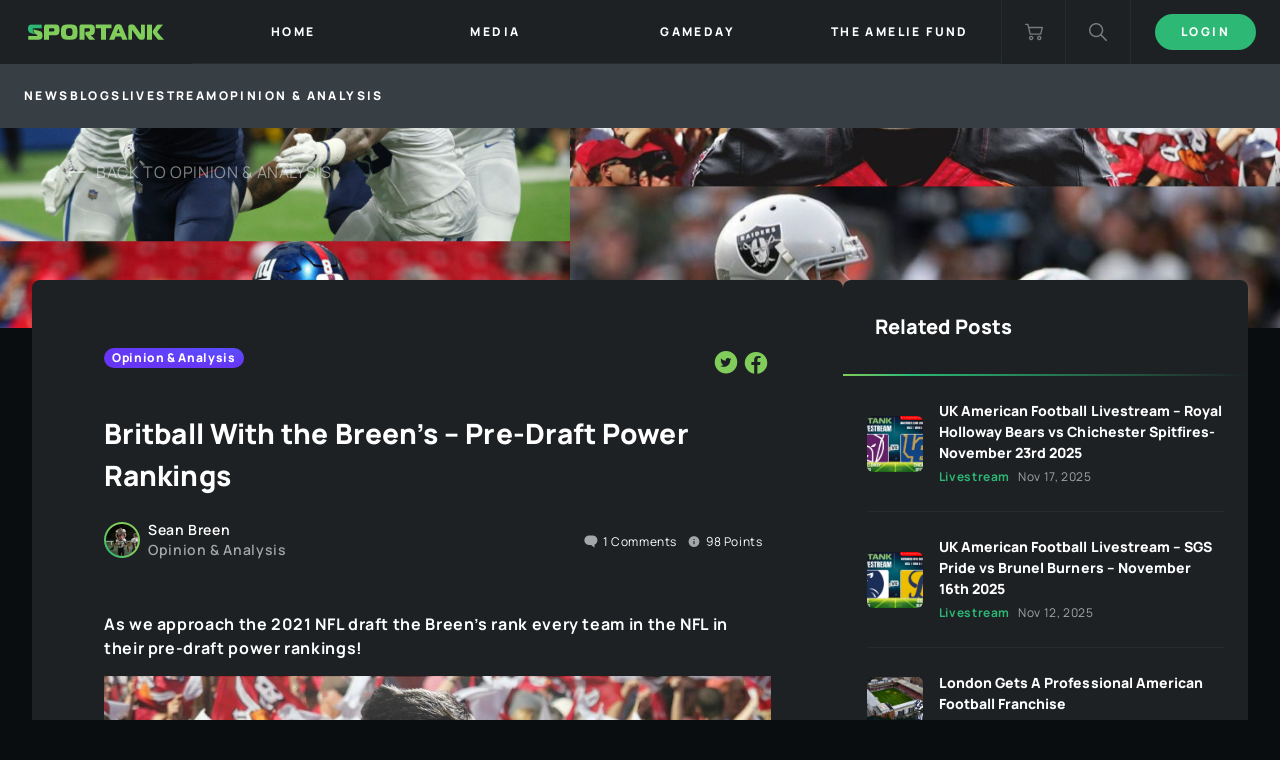

--- FILE ---
content_type: text/html; charset=utf-8
request_url: https://sportank.com/media/post/britball-with-the-breens-pre-draft-power-rankings
body_size: 17554
content:
<!DOCTYPE html><html lang="en"><head>
  <meta charset="utf-8">
  <title>Britball With the Breen’s – Pre-Draft Power Rankings - Sportank</title>
  <meta name="description" content="As we approach the 2021 NFL draft the Breen&amp;#039;s rank every team in the NFL in their pre-draft power rankings!">
  <base href="/">
  <meta name="viewport" content="width=device-width, initial-scale=1">
  <link rel="icon" type="image/x-icon" href="assets/favicons/favicon.ico">
  <script async="" src="https://www.googletagmanager.com/gtag/js"></script>
  <script>
    window.dataLayer = window.dataLayer || [];
    function gtag(){dataLayer.push(arguments);}
    gtag('js', new Date());
  </script>
<style>@font-face{font-family:Manrope;src:url(Manrope-Medium.18d8ed6dd1a5bc5a.woff2) format("woff2"),url(Manrope-Medium.81b353bcb91cb33b.woff) format("woff");font-weight:500;font-style:normal;font-display:swap}@font-face{font-family:Manrope;src:url(Manrope-Bold.5cf05bcceebc9150.woff2) format("woff2"),url(Manrope-Bold.f8b0eb5e89853cd0.woff) format("woff");font-weight:700;font-style:normal;font-display:swap}@font-face{font-family:Manrope;src:url(Manrope-Regular.f16ad81f14f58bca.woff2) format("woff2"),url(Manrope-Regular.704d63869cbd4598.woff) format("woff");font-weight:400;font-style:normal;font-display:swap}@font-face{font-family:Manrope;src:url(Manrope-SemiBold.86764275583e1ee5.woff2) format("woff2"),url(Manrope-SemiBold.0995cbda35eccd8f.woff) format("woff");font-weight:600;font-style:normal;font-display:swap}@font-face{font-family:Manrope;src:url(Manrope-ExtraBold.2f3fe7573ad2d777.woff2) format("woff2"),url(Manrope-ExtraBold.ded1be40d92067b7.woff) format("woff");font-weight:800;font-style:normal;font-display:swap}@font-face{font-family:Manrope;src:url(Manrope-ExtraLight.7311ad2512b61d71.woff2) format("woff2"),url(Manrope-ExtraLight.70fa738b653994cd.woff) format("woff");font-weight:200;font-style:normal;font-display:swap}@font-face{font-family:Manrope;src:url(Manrope-Light.7cf03b1fb1cb17c1.woff2) format("woff2"),url(Manrope-Light.86df42e29326e9d8.woff) format("woff");font-weight:300;font-style:normal;font-display:swap}*,:before,:after{box-sizing:border-box;border-width:0;border-style:solid;border-color:#e5e7eb}:before,:after{--tw-content:""}html{line-height:1.5;-webkit-text-size-adjust:100%;-moz-tab-size:4;-o-tab-size:4;tab-size:4;font-family:ui-sans-serif,system-ui,-apple-system,BlinkMacSystemFont,Segoe UI,Roboto,Helvetica Neue,Arial,Noto Sans,sans-serif,"Apple Color Emoji","Segoe UI Emoji",Segoe UI Symbol,"Noto Color Emoji"}body{margin:0;line-height:inherit}*,:before,:after{--tw-border-spacing-x:0;--tw-border-spacing-y:0;--tw-translate-x:0;--tw-translate-y:0;--tw-rotate:0;--tw-skew-x:0;--tw-skew-y:0;--tw-scale-x:1;--tw-scale-y:1;--tw-pan-x: ;--tw-pan-y: ;--tw-pinch-zoom: ;--tw-scroll-snap-strictness:proximity;--tw-ordinal: ;--tw-slashed-zero: ;--tw-numeric-figure: ;--tw-numeric-spacing: ;--tw-numeric-fraction: ;--tw-ring-inset: ;--tw-ring-offset-width:0px;--tw-ring-offset-color:#fff;--tw-ring-color:rgb(59 130 246 / .5);--tw-ring-offset-shadow:0 0 #0000;--tw-ring-shadow:0 0 #0000;--tw-shadow:0 0 #0000;--tw-shadow-colored:0 0 #0000;--tw-blur: ;--tw-brightness: ;--tw-contrast: ;--tw-grayscale: ;--tw-hue-rotate: ;--tw-invert: ;--tw-saturate: ;--tw-sepia: ;--tw-drop-shadow: ;--tw-backdrop-blur: ;--tw-backdrop-brightness: ;--tw-backdrop-contrast: ;--tw-backdrop-grayscale: ;--tw-backdrop-hue-rotate: ;--tw-backdrop-invert: ;--tw-backdrop-opacity: ;--tw-backdrop-saturate: ;--tw-backdrop-sepia: }:root{--swiper-theme-color:#007aff}:root{--swiper-navigation-size:44px}:root{--color-primary:#2DB875;--color-primary-accent:#81CD5C;--color-secondary-blue-light:#1D2124;--color-secondary-blue-mid:#262B2F;--color-secondary-blue-dark:#0D1012;--color-secondary-grey-lightest:#373E44;--color-center:#262B2F;--color-primary-dark:#0A0D10;--color-primary-green:#2DB875;--color-shadow-1:#262B2F;--color-facebook-blue:#506AB4;--color-facebook-hightlight:#1D3A8A;--color-twitter-blue:#55ACEE;--color-twitter-highlight:#0D7ED5;--color-25-white:rgba(255, 255, 255, .25);--color-50-white:rgba(255, 255, 255, .5);--color-60-white:rgba(255, 255, 255, .6);--color-25-dark:rgba(0, 0, 0, .25);--color-50-dark:rgba(0, 0, 0, .5);--color-60-dark:rgba(0, 0, 0, .6);--color-red:#EB5757;--color-gradient-secondary:#5B4DFF;--gradient-primary:radial-gradient(76.56% 76.56% at 14.06% 85.94%, var(--color-primary) 0%, var(--color-primary-accent) 100%);--gradient-primary-fade:linear-gradient(89.98deg, #81CD5C .02%, #2DB875 16.68%, #1D2124 99.98%);--gradient-secondary:radial-gradient(82.29% 82.29% at 81.25% 11.98%, #5B4DFF 0%, #6735F4 100%);--trans-violet:radial-gradient(82.29% 82.29% at 81.25% 11.98%, #5B4DFF 0%, #6735F4 100%);--trans-green:radial-gradient(100% 100% at 0% 100%, #2DB875 0%, #81CD5C 100%);--trans-grey:linear-gradient(0deg, rgba(29, 33, 36, .4), rgba(29, 33, 36, .4));--default-transition:.2s all}app-root{display:flex;min-height:100vh;flex-direction:column}body,html{max-width:100vw;overflow-x:hidden}body{font-family:Manrope,sans-serif;font-size:normal;font-weight:400;letter-spacing:.04em}:root{--wp-admin-theme-color:#007cba;--wp-admin-theme-color--rgb:0, 124, 186;--wp-admin-theme-color-darker-10:#006ba1;--wp-admin-theme-color-darker-10--rgb:0, 107, 161;--wp-admin-theme-color-darker-20:#005a87;--wp-admin-theme-color-darker-20--rgb:0, 90, 135;--wp-admin-border-width-focus:2px}@media (-webkit-min-device-pixel-ratio: 2),(min-resolution: 192dpi){:root{--wp-admin-border-width-focus:1.5px}}:root{--wp--preset--font-size--normal:16px;--wp--preset--font-size--huge:42px}@charset "UTF-8";:root{--wp--preset--font-size--normal:16px;--wp--preset--font-size--huge:42px}:root{--swiper-theme-color:#007aff}</style><style>@font-face{font-family:Manrope;src:url(Manrope-Medium.18d8ed6dd1a5bc5a.woff2) format("woff2"),url(Manrope-Medium.81b353bcb91cb33b.woff) format("woff");font-weight:500;font-style:normal;font-display:swap}@font-face{font-family:Manrope;src:url(Manrope-Bold.5cf05bcceebc9150.woff2) format("woff2"),url(Manrope-Bold.f8b0eb5e89853cd0.woff) format("woff");font-weight:700;font-style:normal;font-display:swap}@font-face{font-family:Manrope;src:url(Manrope-Regular.f16ad81f14f58bca.woff2) format("woff2"),url(Manrope-Regular.704d63869cbd4598.woff) format("woff");font-weight:400;font-style:normal;font-display:swap}@font-face{font-family:Manrope;src:url(Manrope-SemiBold.86764275583e1ee5.woff2) format("woff2"),url(Manrope-SemiBold.0995cbda35eccd8f.woff) format("woff");font-weight:600;font-style:normal;font-display:swap}@font-face{font-family:Manrope;src:url(Manrope-ExtraBold.2f3fe7573ad2d777.woff2) format("woff2"),url(Manrope-ExtraBold.ded1be40d92067b7.woff) format("woff");font-weight:800;font-style:normal;font-display:swap}@font-face{font-family:Manrope;src:url(Manrope-ExtraLight.7311ad2512b61d71.woff2) format("woff2"),url(Manrope-ExtraLight.70fa738b653994cd.woff) format("woff");font-weight:200;font-style:normal;font-display:swap}@font-face{font-family:Manrope;src:url(Manrope-Light.7cf03b1fb1cb17c1.woff2) format("woff2"),url(Manrope-Light.86df42e29326e9d8.woff) format("woff");font-weight:300;font-style:normal;font-display:swap}@font-face{font-family:fontello;src:url(fontello.a7d317915a4c1b2d.eot?61268378);src:url(fontello.a7d317915a4c1b2d.eot?61268378#iefix) format("embedded-opentype"),url(fontello.6890b266fdc6b963.woff2?61268378) format("woff2"),url(fontello.7c4586bc6ebbaa2c.woff?61268378) format("woff"),url(fontello.dd585cfd0227a47c.ttf?61268378) format("truetype"),url(fontello.1a7dc3f5e3453947.svg?61268378#fontello) format("svg");font-weight:400;font-style:normal}[class^=icon-]:before{font-family:fontello;font-style:normal;font-weight:400;speak:never;display:inline-block;text-decoration:inherit;width:1em;margin-right:.2em;text-align:center;font-feature-settings:normal;font-variant:normal;text-transform:none;line-height:1em;margin-left:.2em;-webkit-font-smoothing:antialiased;-moz-osx-font-smoothing:grayscale}*,:before,:after{box-sizing:border-box;border-width:0;border-style:solid;border-color:#e5e7eb}:before,:after{--tw-content:""}html{line-height:1.5;-webkit-text-size-adjust:100%;-moz-tab-size:4;-o-tab-size:4;tab-size:4;font-family:ui-sans-serif,system-ui,-apple-system,BlinkMacSystemFont,Segoe UI,Roboto,Helvetica Neue,Arial,Noto Sans,sans-serif,"Apple Color Emoji","Segoe UI Emoji",Segoe UI Symbol,"Noto Color Emoji"}body{margin:0;line-height:inherit}a{color:inherit;text-decoration:inherit}button{font-family:inherit;font-size:100%;font-weight:inherit;line-height:inherit;color:inherit;margin:0;padding:0}button{text-transform:none}button{-webkit-appearance:button;background-color:transparent;background-image:none}ul{list-style:none;margin:0;padding:0}button{cursor:pointer}img{display:block;vertical-align:middle}img{max-width:100%;height:auto}*,:before,:after{--tw-border-spacing-x:0;--tw-border-spacing-y:0;--tw-translate-x:0;--tw-translate-y:0;--tw-rotate:0;--tw-skew-x:0;--tw-skew-y:0;--tw-scale-x:1;--tw-scale-y:1;--tw-pan-x: ;--tw-pan-y: ;--tw-pinch-zoom: ;--tw-scroll-snap-strictness:proximity;--tw-ordinal: ;--tw-slashed-zero: ;--tw-numeric-figure: ;--tw-numeric-spacing: ;--tw-numeric-fraction: ;--tw-ring-inset: ;--tw-ring-offset-width:0px;--tw-ring-offset-color:#fff;--tw-ring-color:rgb(59 130 246 / .5);--tw-ring-offset-shadow:0 0 #0000;--tw-ring-shadow:0 0 #0000;--tw-shadow:0 0 #0000;--tw-shadow-colored:0 0 #0000;--tw-blur: ;--tw-brightness: ;--tw-contrast: ;--tw-grayscale: ;--tw-hue-rotate: ;--tw-invert: ;--tw-saturate: ;--tw-sepia: ;--tw-drop-shadow: ;--tw-backdrop-blur: ;--tw-backdrop-brightness: ;--tw-backdrop-contrast: ;--tw-backdrop-grayscale: ;--tw-backdrop-hue-rotate: ;--tw-backdrop-invert: ;--tw-backdrop-opacity: ;--tw-backdrop-saturate: ;--tw-backdrop-sepia: }.fixed{position:fixed}.relative{position:relative}.top-0{top:0}.right-0{right:0}.left-0{left:0}.z-10{z-index:10}.mt-16{margin-top:4rem}.flex{display:flex}.hidden{display:none}.h-16{height:4rem}.h-full{height:100%}.w-full{width:100%}.w-16{width:4rem}.flex-1{flex:1 1 0%}.flex-grow{flex-grow:1}.cursor-pointer{cursor:pointer}.flex-col{flex-direction:column}.items-center{align-items:center}.justify-center{justify-content:center}.border-l{border-left-width:1px}.p-6{padding:1.5rem}.px-7{padding-left:1.75rem;padding-right:1.75rem}.px-3{padding-left:.75rem;padding-right:.75rem}:root{--swiper-theme-color:#007aff}:root{--swiper-navigation-size:44px}:root{--color-primary:#2DB875;--color-primary-accent:#81CD5C;--color-secondary-blue-light:#1D2124;--color-secondary-blue-mid:#262B2F;--color-secondary-blue-dark:#0D1012;--color-secondary-grey-lightest:#373E44;--color-center:#262B2F;--color-primary-dark:#0A0D10;--color-primary-green:#2DB875;--color-shadow-1:#262B2F;--color-facebook-blue:#506AB4;--color-facebook-hightlight:#1D3A8A;--color-twitter-blue:#55ACEE;--color-twitter-highlight:#0D7ED5;--color-25-white:rgba(255, 255, 255, .25);--color-50-white:rgba(255, 255, 255, .5);--color-60-white:rgba(255, 255, 255, .6);--color-25-dark:rgba(0, 0, 0, .25);--color-50-dark:rgba(0, 0, 0, .5);--color-60-dark:rgba(0, 0, 0, .6);--color-red:#EB5757;--color-gradient-secondary:#5B4DFF;--gradient-primary:radial-gradient(76.56% 76.56% at 14.06% 85.94%, var(--color-primary) 0%, var(--color-primary-accent) 100%);--gradient-primary-fade:linear-gradient(89.98deg, #81CD5C .02%, #2DB875 16.68%, #1D2124 99.98%);--gradient-secondary:radial-gradient(82.29% 82.29% at 81.25% 11.98%, #5B4DFF 0%, #6735F4 100%);--trans-violet:radial-gradient(82.29% 82.29% at 81.25% 11.98%, #5B4DFF 0%, #6735F4 100%);--trans-green:radial-gradient(100% 100% at 0% 100%, #2DB875 0%, #81CD5C 100%);--trans-grey:linear-gradient(0deg, rgba(29, 33, 36, .4), rgba(29, 33, 36, .4));--default-transition:.2s all}app-root{display:flex;min-height:100vh;flex-direction:column}app-footer{margin-top:auto}.loggedout .loggedout-hidden{display:none}body,html{max-width:100vw;overflow-x:hidden}body{font-family:Manrope,sans-serif;font-size:normal;font-weight:400;letter-spacing:.04em}.dark{background-color:#0a0d10;background-color:var(--color-primary-dark);color:#fff}.content{padding:32px}.bg-secondary-blue-light{background-color:#1d2124;background-color:var(--color-secondary-blue-light)}.color-60-white{color:#fff9;color:var(--color-60-white)}.border-center{border-color:#262b2f;border-color:var(--color-center)}.btn{display:flex;align-items:center;border-radius:9999px;padding:.5rem 1.5rem;font-size:.75rem;line-height:1rem;font-weight:800;text-transform:uppercase;letter-spacing:.2em;transition-property:all;transition-timing-function:cubic-bezier(.4,0,.2,1);transition-duration:.2s}.btn:disabled{cursor:default;opacity:.6}.btn-primary-gradient{background-color:#2db875;background-color:var(--color-primary-green);border:2px solid #2DB875;border:2px solid var(--color-primary-green)}.btn-primary-gradient:active,.btn-primary-gradient:focus,.btn-primary-gradient:hover{background-color:#000;border:2px solid white}@media (min-width: 768px){.md\:flex{display:flex}.md\:hidden{display:none}}@media (min-width: 1280px){.xl\:hidden{display:none}.xl\:h-full{height:100%}.xl\:grow-0{flex-grow:0}.xl\:items-center{align-items:center}}:root{--wp-admin-theme-color:#007cba;--wp-admin-theme-color--rgb:0, 124, 186;--wp-admin-theme-color-darker-10:#006ba1;--wp-admin-theme-color-darker-10--rgb:0, 107, 161;--wp-admin-theme-color-darker-20:#005a87;--wp-admin-theme-color-darker-20--rgb:0, 90, 135;--wp-admin-border-width-focus:2px}@media (-webkit-min-device-pixel-ratio: 2),(min-resolution: 192dpi){:root{--wp-admin-border-width-focus:1.5px}}:root{--wp--preset--font-size--normal:16px;--wp--preset--font-size--huge:42px}@charset "UTF-8";ul{box-sizing:border-box}:root{--wp--preset--font-size--normal:16px;--wp--preset--font-size--huge:42px}:root{--swiper-theme-color:#007aff}</style><link rel="stylesheet" href="styles.50c2bc037bc9fb5f.css" media="print" onload="this.media='all'"><noscript><link rel="stylesheet" href="styles.50c2bc037bc9fb5f.css"></noscript><script src="https://www.paypal.com/sdk/js?client-id=ARZYSyBk2hFbCPTiQm9BjM2vWjGWo_ZwTtbxO9kP8igk5opBzP9V3_jhGLxDgLFs9UqiwdjCX1gOwXdi&amp;currency=GBP&amp;components=buttons,hosted-fields&amp;intent=authorize" defer=""></script><style ng-transition="serverApp">.st-nav-main[_ngcontent-sc77]{font-size:.75rem;line-height:1rem;font-weight:800;text-transform:uppercase;letter-spacing:.2em}.icon-bar[_ngcontent-sc77]{position:relative;margin-top:.375rem;margin-bottom:.375rem;height:.125rem;width:1.5rem;--tw-bg-opacity: 1;background-color:rgb(255 255 255 / var(--tw-bg-opacity))}.st-nav-container[_ngcontent-sc77]{position:fixed;width:100%;height:calc(100vh - 64px);right:-100%;-ms-overflow-style:none;scrollbar-width:none;top:64px}@media (min-width: 1280px){.st-nav-container[_ngcontent-sc77]{position:relative;top:0;right:0;height:auto;flex-grow:1}}.st-nav-container[_ngcontent-sc77]::-webkit-scrollbar{display:none}@media (min-width: 1280px){.st-nav-container[_ngcontent-sc77] > ul[_ngcontent-sc77]{display:flex;justify-content:space-between}}.st-mobile-nav-gradient[_ngcontent-sc77], .st-mobile-nav-gradient-mask[_ngcontent-sc77]{position:absolute;inset:0}@media (min-width: 1280px){.st-mobile-nav-gradient[_ngcontent-sc77], .st-mobile-nav-gradient-mask[_ngcontent-sc77]{display:none}}.st-mobile-nav-gradient[_ngcontent-sc77]{background:var(--gradient-primary)}.st-mobile-nav-gradient-mask[_ngcontent-sc77]{background-color:var(--color-secondary-blue-light);transition:var(--default-transition)}.st-nav-item.current[_ngcontent-sc77]   .st-mobile-nav-gradient-mask[_ngcontent-sc77]{background:transparent}.st-nav-item.expanded[_ngcontent-sc77]   .st-mobile-nav-gradient-mask[_ngcontent-sc77]{background:var(--color-shadow-1)}.st-nav-item-content-container[_ngcontent-sc77]{position:relative;display:flex;justify-content:space-between;border-bottom-width:1px;transition:var(--default-transition)}.st-nav-item.expanded[_ngcontent-sc77]   .st-nav-item-content-container[_ngcontent-sc77]{border-bottom:4px solid var(--color-primary-green)}.st-nav-item-link[_ngcontent-sc77]{flex-grow:1;padding:1.75rem}@media (min-width: 1280px){.st-nav-item-link[_ngcontent-sc77]{flex-grow:1;padding:.5rem;text-align:center}}.st-nav-item[_ngcontent-sc77]   .sp-icon[_ngcontent-sc77]{color:#fff6;font-size:.6rem;transition:var(--default-transition)}.st-nav-item.expanded[_ngcontent-sc77]   .sp-icon[_ngcontent-sc77]{color:#fff;transform:rotate(180deg)}.st-mobile-nav-sub-menu[_ngcontent-sc77]{max-height:0px;overflow:hidden}@media (min-width: 1280px){.st-mobile-nav-sub-menu[_ngcontent-sc77]{position:absolute}}.st-mobile-nav-sub-menu[_ngcontent-sc77]{background:var(--color-shadow-1);transition:var(--default-transition)}.st-mobile-nav-sub-menu.show[_ngcontent-sc77]{padding-top:.75rem;padding-bottom:.75rem;max-height:500px}.st-mobile-nav-sub-menu[_ngcontent-sc77]   .st-nav-item-link[_ngcontent-sc77]{display:block;padding-top:1rem;padding-bottom:1rem}.st-basket-count[_ngcontent-sc77]{position:absolute;top:.75rem;right:.75rem;display:flex;flex-direction:row;align-items:center;justify-content:center;border-radius:9999px;background:var(--gradient-primary);width:20px;height:20px;letter-spacing:0;font-size:9px}@media (min-width: 768px){.st-nav-container[_ngcontent-sc77]{height:auto;width:50%}}@media (min-width: 1200px){.st-nav-container[_ngcontent-sc77]{background-color:var(--color-secondary-blue-light)}.st-mobile-nav-sub-menu[_ngcontent-sc77]{top:64px;width:300px}}</style><style ng-transition="serverApp">[_nghost-sc20]{position:relative;display:block;pointer-events:none}[_nghost-sc20]   .ngx-spinner[_ngcontent-sc20]{transition:350ms linear;display:block;position:absolute;top:5px;left:0}[_nghost-sc20]   .ngx-spinner[_ngcontent-sc20]   .ngx-spinner-icon[_ngcontent-sc20]{width:14px;height:14px;border:2px solid transparent;border-top-color:inherit;border-left-color:inherit;border-radius:50%;-webkit-animation:.4s linear infinite loading-bar-spinner;animation:.4s linear infinite loading-bar-spinner}[_nghost-sc20]   .ngx-bar[_ngcontent-sc20]{transition:width 350ms;position:absolute;top:0;left:0;width:100%;height:2px;border-bottom-right-radius:1px;border-top-right-radius:1px}[dir=rtl]   [_nghost-sc20]   .ngx-bar[_ngcontent-sc20]{right:0;left:unset}[fixed=true][_nghost-sc20]{z-index:10002}[fixed=true][_nghost-sc20]   .ngx-bar[_ngcontent-sc20]{position:fixed}[fixed=true][_nghost-sc20]   .ngx-spinner[_ngcontent-sc20]{position:fixed;top:10px;left:10px}[dir=rtl]   [fixed=true][_nghost-sc20]   .ngx-spinner[_ngcontent-sc20]{right:10px;left:unset}@-webkit-keyframes loading-bar-spinner{0%{transform:rotate(0)}100%{transform:rotate(360deg)}}@keyframes loading-bar-spinner{0%{transform:rotate(0)}100%{transform:rotate(360deg)}}</style><style ng-transition="serverApp">.footer-container[_ngcontent-sc78]{width:100%}@media (min-width: 640px){.footer-container[_ngcontent-sc78]{max-width:640px}}@media (min-width: 768px){.footer-container[_ngcontent-sc78]{max-width:768px}}@media (min-width: 1024px){.footer-container[_ngcontent-sc78]{max-width:1024px}}@media (min-width: 1280px){.footer-container[_ngcontent-sc78]{max-width:1280px}}@media (min-width: 1536px){.footer-container[_ngcontent-sc78]{max-width:1536px}}.footer-container[_ngcontent-sc78]{margin-left:auto;margin-right:auto}@media (min-width: 1280px){.footer-container[_ngcontent-sc78]{display:flex;justify-content:center}}.footer-logo-container[_ngcontent-sc78]{margin-bottom:2.5rem;margin-right:11rem;display:flex;width:100%;flex-direction:column;align-items:center;justify-content:center}@media (min-width: 768px){.footer-logo-container[_ngcontent-sc78]{align-items:flex-start}}@media (min-width: 1280px){.footer-logo-container[_ngcontent-sc78]{width:auto}}.footer-logo-image-container[_ngcontent-sc78]{margin-bottom:.5rem}.footer-copyright-container[_ngcontent-sc78]{font-size:.75rem;line-height:1rem}.footer-menu-container[_ngcontent-sc78]{flex-grow:1;justify-content:space-between;text-align:center}@media (min-width: 768px){.footer-menu-container[_ngcontent-sc78]{display:flex;text-align:left}}.footer-menu-inner[_ngcontent-sc78]{margin-bottom:2.5rem}@media (min-width: 768px){.footer-menu-inner[_ngcontent-sc78]{margin-bottom:0}}.footer-menu-item[_ngcontent-sc78]{margin-bottom:1rem;font-size:.875rem;line-height:1.25rem;font-weight:800}.footer-menu-item-child[_ngcontent-sc78]{margin-bottom:1rem;font-size:.75rem;line-height:1rem}</style><meta name="robots" content="index, follow, max-snippet:-1, max-image-preview:large, max-video-preview:-1"><meta property="og:locale" content="en_GB"><meta property="og:type" content="article"><meta property="og:title" content="Britball With the Breen’s – Pre-Draft Power Rankings - Sportank"><meta property="og:url" content="https://sportank.com/media/post/britball-with-the-breens-pre-draft-power-rankings/"><meta property="og:site_name" content="Sportank"><meta property="article:published_time" content="2021-04-06T19:15:07+00:00"><meta property="article:modified_time" content="2022-09-14T16:21:38+00:00"><meta property="og:image" content="https://gridironhub.com/wp-content/uploads/2021/04/PREDRAFFT-1024x536.png"><meta property="og:image:width" content="1024"><meta property="og:image:height" content="536"><meta property="og:image:type" content="image/png"><meta name="author" content="Sean Breen"><meta name="twitter:card" content="summary_large_image"><meta name="twitter:image" content="https://gridironhub.com/wp-content/uploads/2019/07/22143713/bb49a545-4c3b-4874-ae8d-9c1d391133d5.jpg"><meta name="twitter:label1" content="Written by"><meta name="twitter:data1" content="Sean Breen"><meta name="twitter:label2" content="Estimated reading time"><meta name="twitter:data2" content="7 minutes"></head>
<body class="dark loggedout">
  <app-root _nghost-sc79="" ng-version="14.2.5" ng-server-context="other"><app-header _ngcontent-sc79="" _nghost-sc77="" class="ng-tns-c77-0"><nav _ngcontent-sc77="" class="st-nav-main fixed top-0 right-0 left-0 z-10 ng-tns-c77-0"><div _ngcontent-sc77="" class="bg-secondary-blue-light flex h-16 ng-tns-c77-0"><div _ngcontent-sc77="" class="flex items-center flex-grow xl:grow-0 h-full px-7 ng-tns-c77-0"><a _ngcontent-sc77="" routerlink="/" class="ng-tns-c77-0" href="/"><img _ngcontent-sc77="" src="assets/images/sportank-logo-01-20210415.svg" alt="" class="ng-tns-c77-0"></a></div><div _ngcontent-sc77="" class="st-nav-container xs:flex dark z-10 ng-tns-c77-0 ng-trigger ng-trigger-navShown" data-cy="nav-container" style=""><ul _ngcontent-sc77="" class="xl:h-full ng-tns-c77-0"><li _ngcontent-sc77="" class="st-nav-item relative flex-1 flex flex-col h-full cursor-pointer md:hidden ng-tns-c77-0"><!----></li><li _ngcontent-sc77="" class="st-nav-item relative flex-1 flex flex-col h-full cursor-pointer ng-tns-c77-0 ng-star-inserted" style=""><div _ngcontent-sc77="" class="st-nav-item-content-container border-center flex-grow ng-tns-c77-0"><div _ngcontent-sc77="" class="st-mobile-nav-gradient ng-tns-c77-0"></div><div _ngcontent-sc77="" class="st-mobile-nav-gradient-mask ng-tns-c77-0"></div><a _ngcontent-sc77="" class="flex relative w-full xl:items-center px-3 ng-tns-c77-0 ng-star-inserted" data-cy="nav-item-home" href="/"><span _ngcontent-sc77="" class="st-nav-item-link link ng-tns-c77-0 ng-star-inserted">Home</span><!----><!----></a><!----><!----><!----><!----></div><!----></li><li _ngcontent-sc77="" class="st-nav-item relative flex-1 flex flex-col h-full cursor-pointer ng-tns-c77-0 ng-star-inserted" style=""><div _ngcontent-sc77="" class="st-nav-item-content-container border-center flex-grow ng-tns-c77-0"><div _ngcontent-sc77="" class="st-mobile-nav-gradient ng-tns-c77-0"></div><div _ngcontent-sc77="" class="st-mobile-nav-gradient-mask ng-tns-c77-0"></div><a _ngcontent-sc77="" class="flex relative w-full xl:items-center px-3 ng-tns-c77-0 ng-star-inserted" data-cy="nav-item-media" href="/media"><span _ngcontent-sc77="" class="st-nav-item-link link ng-tns-c77-0 ng-star-inserted">Media</span><!----><!----></a><!----><!----><!----><!----></div><!----></li><li _ngcontent-sc77="" class="st-nav-item relative flex-1 flex flex-col h-full cursor-pointer ng-tns-c77-0 ng-star-inserted" style=""><div _ngcontent-sc77="" class="st-nav-item-content-container border-center flex-grow ng-tns-c77-0"><div _ngcontent-sc77="" class="st-mobile-nav-gradient ng-tns-c77-0"></div><div _ngcontent-sc77="" class="st-mobile-nav-gradient-mask ng-tns-c77-0"></div><a _ngcontent-sc77="" class="flex relative w-full xl:items-center px-3 ng-tns-c77-0 ng-star-inserted" data-cy="nav-item-gameday" href="/gameday"><span _ngcontent-sc77="" class="st-nav-item-link link ng-tns-c77-0 ng-star-inserted">Gameday</span><!----><!----></a><!----><!----><!----><!----></div><!----></li><li _ngcontent-sc77="" class="st-nav-item relative flex-1 flex flex-col h-full cursor-pointer ng-tns-c77-0 ng-star-inserted" style=""><div _ngcontent-sc77="" class="st-nav-item-content-container border-center flex-grow ng-tns-c77-0"><div _ngcontent-sc77="" class="st-mobile-nav-gradient ng-tns-c77-0"></div><div _ngcontent-sc77="" class="st-mobile-nav-gradient-mask ng-tns-c77-0"></div><a _ngcontent-sc77="" class="flex relative w-full xl:items-center px-3 ng-tns-c77-0 ng-star-inserted" data-cy="nav-item-the-amelie-fund" href="/theameliefund"><span _ngcontent-sc77="" class="st-nav-item-link link ng-tns-c77-0 ng-star-inserted">The Amelie Fund</span><!----><!----></a><!----><!----><!----><!----></div><!----></li><li _ngcontent-sc77="" class="st-nav-item relative flex-1 flex flex-col h-full cursor-pointer ng-tns-c77-0 loggedin-hidden md:hidden ng-star-inserted" style=""><div _ngcontent-sc77="" class="st-nav-item-content-container border-center flex-grow ng-tns-c77-0"><div _ngcontent-sc77="" class="st-mobile-nav-gradient ng-tns-c77-0"></div><div _ngcontent-sc77="" class="st-mobile-nav-gradient-mask ng-tns-c77-0"></div><a _ngcontent-sc77="" class="flex relative w-full xl:items-center px-3 ng-tns-c77-0 ng-star-inserted" data-cy="nav-item-login" href="/login"><span _ngcontent-sc77="" class="st-nav-item-link link ng-tns-c77-0 ng-star-inserted">Login</span><!----><!----></a><!----><!----><!----><!----></div><!----></li><li _ngcontent-sc77="" class="st-nav-item relative flex-1 flex flex-col h-full cursor-pointer ng-tns-c77-0 loggedout-hidden md:hidden ng-star-inserted" style=""><div _ngcontent-sc77="" class="st-nav-item-content-container border-center flex-grow ng-tns-c77-0"><div _ngcontent-sc77="" class="st-mobile-nav-gradient ng-tns-c77-0"></div><div _ngcontent-sc77="" class="st-mobile-nav-gradient-mask ng-tns-c77-0"></div><!----><!----><div _ngcontent-sc77="" class="flex relative w-full xl:items-center px-3 ng-tns-c77-0 ng-star-inserted" data-cy="nav-item-logout"><span _ngcontent-sc77="" class="st-nav-item-link link ng-tns-c77-0 ng-star-inserted">Logout</span><!----><!----></div><!----><!----></div><!----></li><!----></ul></div><a _ngcontent-sc77="" class="flex items-center justify-center w-16 border-center border-l cursor-pointer relative ng-tns-c77-0" href="/checkout"><img _ngcontent-sc77="" src="assets/icons/icon-cart.svg" alt="" height="18" width="18" class="ng-tns-c77-0"><!----></a><div _ngcontent-sc77="" class="flex items-center border-l border-center relative ng-tns-c77-0"><div _ngcontent-sc77="" class="flex items-center justify-center cursor-pointer w-16 h-16 ng-tns-c77-0" data-cy="search-toggle"><img _ngcontent-sc77="" src="assets/icons/icon-search.svg" alt="" height="18" width="18" class="ng-tns-c77-0"></div><!----></div><div _ngcontent-sc77="" class="hidden md:flex items-center justify-center border-center border-l p-6 ng-tns-c77-0 ng-star-inserted"><button _ngcontent-sc77="" class="btn btn-primary-gradient ng-tns-c77-0" data-cy="desktop-login">Login</button></div><!----><!----><div _ngcontent-sc77="" class="st-mobile-nav-toggle flex items-center justify-center w-16 border-center border-l xl:hidden ng-tns-c77-0" data-cy="mobile-nav-toggle"><div _ngcontent-sc77="" class="p-6 ng-tns-c77-0"><div _ngcontent-sc77="" class="icon-bar ng-tns-c77-0 ng-trigger ng-trigger-hamburguer" style=""></div><div _ngcontent-sc77="" class="icon-bar ng-tns-c77-0 ng-trigger ng-trigger-hamburguer" style=""></div><div _ngcontent-sc77="" class="icon-bar ng-tns-c77-0 ng-trigger ng-trigger-hamburguer" style=""></div></div></div></div></nav><!----><!----><!----></app-header><ngx-loading-bar _ngcontent-sc79="" color="#fff" _nghost-sc20="" fixed="true" style="color:#fff;"><!----></ngx-loading-bar><div _ngcontent-sc79="" role="main" class="mt-16"><!----></div><app-footer _ngcontent-sc79="" _nghost-sc78="" class=""><div _ngcontent-sc78="" class="footer-container content"><div _ngcontent-sc78="" class="footer-logo-container"><div _ngcontent-sc78="" class="footer-logo-image-container"><a _ngcontent-sc78="" routerlink="/" href="/"><img _ngcontent-sc78="" src="assets/images/sportank-logo-01-20210415.svg" alt=""></a></div><div _ngcontent-sc78="" class="footer-copyright-container color-60-white"> © <span _ngcontent-sc78="">2026</span> Sportank </div></div><div _ngcontent-sc78="" class="footer-menu-container"><div _ngcontent-sc78="" class="footer-menu-inner ng-star-inserted"><ul _ngcontent-sc78=""><li _ngcontent-sc78="" class="footer-menu-item"><a _ngcontent-sc78="" href="/media">Media</a></li><!----></ul></div><div _ngcontent-sc78="" class="footer-menu-inner ng-star-inserted"><ul _ngcontent-sc78=""><li _ngcontent-sc78="" class="footer-menu-item"><a _ngcontent-sc78="" href="/gameday">Gameday</a></li><!----></ul></div><div _ngcontent-sc78="" class="footer-menu-inner ng-star-inserted"><ul _ngcontent-sc78=""><li _ngcontent-sc78="" class="footer-menu-item"><a _ngcontent-sc78="" href="/theameliefund">The Amelie Fund</a></li><!----></ul></div><div _ngcontent-sc78="" class="footer-menu-inner ng-star-inserted"><ul _ngcontent-sc78=""><li _ngcontent-sc78="" class="footer-menu-item"><a _ngcontent-sc78="" target="_blank" href="/privacy-policy">Privacy Policy</a></li><!----></ul></div><div _ngcontent-sc78="" class="footer-menu-inner ng-star-inserted"><ul _ngcontent-sc78=""><li _ngcontent-sc78="" class="footer-menu-item"><a _ngcontent-sc78="" target="_blank" href="/cookie-policy">Cookie Policy</a></li><!----></ul></div><!----></div></div></app-footer></app-root>
<style type="text/css">
#iubenda-cs-banner {
    bottom: 0px !important;
    left: 0px !important;
    position: fixed !important;
    width: 100% !important;
    z-index: 99999998 !important;
    background-color: black;
  }
  .iubenda-cs-content {
    display: block;
    margin: 0 auto;
    padding: 20px;
    width: auto;
    font-family: Helvetica,Arial,FreeSans,sans-serif;
    font-size: 14px;
    background: #000;
    color: #fff;}
  .iubenda-cs-rationale {
    max-width: 900px;
    position: relative;
    margin: 0 auto;
  }
  .iubenda-banner-content > p {
    font-family: Helvetica,Arial,FreeSans,sans-serif;
    line-height: 1.5;
  }
  .iubenda-cs-close-btn {
    margin:0;
    color: #fff;
    text-decoration: none;
    font-size: 14px;
    position: absolute;
    top: 0;
    right: 0;
    border: none;
  }
  .iubenda-cs-cookie-policy-lnk {
    text-decoration: underline;
    color: #fff;
    font-size: 14px;
    font-weight: 900;
  }
</style>
<script type="text/javascript">
var _iub = _iub || [];
_iub.csConfiguration = {"lang":"en","siteId":1162462,"whitelabel":false,"cookiePolicyId":90087599, "banner":{ "applyStyles":false,"backgroundColor":"#FFFFFF","closeButtonRejects":true,"logo":"https://gridironhub.com/wp-content/uploads/2022/03/Full-Colour-logotype-e1648465711918.png","slideDown":false,"textColor":"#000000" }};
</script>
<script type="text/javascript" src="//cdn.iubenda.com/cs/iubenda_cs.js" charset="UTF-8" async=""></script>
<script src="runtime.70de2dc08f4699c8.js" type="module"></script><script src="polyfills.7b3ee93780cc8ec1.js" type="module"></script><script src="main.1bf662929979f3f8.js" type="module"></script>

<script id="serverApp-state" type="application/json">{&q;/media/post/britball-with-the-breens-pre-draft-power-rankings&q;:{&q;id&q;:189093,&q;date&q;:&q;2021-04-06T20:15:07&q;,&q;date_gmt&q;:&q;2021-04-06T19:15:07&q;,&q;guid&q;:{&q;rendered&q;:&q;https://gridironhub.com/?p=189093&q;},&q;modified&q;:&q;2022-09-14T17:21:38&q;,&q;modified_gmt&q;:&q;2022-09-14T16:21:38&q;,&q;slug&q;:&q;britball-with-the-breens-pre-draft-power-rankings&q;,&q;status&q;:&q;publish&q;,&q;type&q;:&q;post&q;,&q;link&q;:&q;https://sportank.com/media/post/britball-with-the-breens-pre-draft-power-rankings&q;,&q;title&q;:{&q;rendered&q;:&q;Britball With the Breen’s – Pre-Draft Power Rankings&q;},&q;content&q;:{&q;rendered&q;:&q;\n&l;p class=\&q;has-text-align-justify\&q;&g;&l;strong&g;As we approach the 2021 NFL draft the Breen&a;#8217;s rank every team in the NFL in their pre-draft power rankings!&l;/strong&g;&l;/p&g;\n\n\n\n&l;figure class=\&q;wp-block-image size-large\&q;&g;&l;img loading=\&q;lazy\&q; decoding=\&q;async\&q; width=\&q;1024\&q; height=\&q;574\&q; src=\&q;https://gridironhub.com/wp-content/uploads/2020/10/usatsi_13279754-8-1024x574.jpg\&q; alt=\&q;\&q; class=\&q;wp-image-180659\&q;/&g;&l;figcaption&g;Pic credit: clutchpoints.com&l;/figcaption&g;&l;/figure&g;\n\n\n\n&l;h3 class=\&q;wp-block-heading\&q;&g;1 – Tampa Bay Buccaneers&l;/h3&g;\n\n\n\n&l;p&g;They can head into the draft purely looking to strengthen the ranks and secure their future roster as they return all 22 starting members of their Superbowl winning squad.&l;/p&g;\n\n\n\n&l;h3 class=\&q;wp-block-heading\&q;&g;2 – Cleveland Browns&l;/h3&g;\n\n\n\n&l;p&g;They ran the Chiefs close in the playoffs last year and have strengthened a number of areas including defensive line and defensive backs this offseason.&l;/p&g;\n\n\n\n&l;h3 class=\&q;wp-block-heading\&q;&g;3 – Kansas City Chiefs&l;/h3&g;\n\n\n\n&l;p&g;The Chiefs looked like they had dismantled their offensive line only to make the interior better. Likely Long plays right tackle but he is coming out of retirement and they don’t have a top left tackle.&l;/p&g;\n\n\n\n&l;h3 class=\&q;wp-block-heading\&q;&g;4 – Green Bay Packers&l;/h3&g;\n\n\n\n&l;p&g;The Packers only real loss in free agency was their starting centre Corey Linsley who is one of the best in the business. Otherwise they return a very good squad for the upcoming season.&l;/p&g;\n\n\n\n&l;h3 class=\&q;wp-block-heading\&q;&g;5 – Buffalo Bills&l;/h3&g;\n\n\n\n&l;p&g;The Bills have recruited yet more offensive talent for their roster. The only reason they are down at 5 is because they haven’t improved their pass rush and to beat Mahomes you need this.&l;/p&g;\n\n\n\n&l;h3 class=\&q;wp-block-heading\&q;&g;6 – Indianapolis Colts&l;/h3&g;\n\n\n\n&l;p&g;The Colts have replaced Rivers with Wentz where he will back under the watchful eye of his former quarterbacks coach and OC. If he can return to form they are a few good draft picks away from being a top squad.&l;/p&g;\n\n\n\n&l;h3 class=\&q;wp-block-heading\&q;&g;7 – Los Angeles Rams&l;/h3&g;\n\n\n\n&l;p&g;Matthew Stafford is a big upgrade here at the Quarterback position. They likely sit higher but lost a good few players in the free agency period.&l;/p&g;\n\n\n\n&l;h3 class=\&q;wp-block-heading\&q;&g;8 – Baltimore Ravens&l;/h3&g;\n\n\n\n&l;p&g;The ravens signed a good player to slot into right guard and currently still have two giant tackles to make that line solid. Their biggest issue is they lost most of their pass rush and any wide receivers of note.&l;/p&g;\n\n\n\n&l;h3 class=\&q;wp-block-heading\&q;&g;9 – New Orleans Saints&l;/h3&g;\n\n\n\n&l;p&g;The Saints have lost a number of good players and seen Drew Brees retire, however they still have an extremely talented squad and if Winston steps in and plays well they should be up there again.&l;/p&g;\n\n\n\n&l;h3 class=\&q;wp-block-heading\&q;&g;10 – New England Patriots&l;/h3&g;\n\n\n\n&l;p&g;The Patriots struggled last year with the loss of Brady and a host of other players, however they have a solid offensive line, Newton back under centre and a host of new pieces they got in free agency.&l;/p&g;\n\n\n\n&l;figure class=\&q;wp-block-image size-large\&q;&g;&l;img loading=\&q;lazy\&q; decoding=\&q;async\&q; width=\&q;1000\&q; height=\&q;600\&q; src=\&q;https://gridironhub.com/wp-content/uploads/2020/11/Cover-4.jpg\&q; alt=\&q;\&q; class=\&q;wp-image-182938\&q;/&g;&l;figcaption&g;Indianapolis Colts defensive end Ben Banogu (52) sacks Tennessee Titans quarterback Ryan Tannehill (17) during the first half of an NFL football game in Indianapolis, Sunday, Dec. 1, 2019. (AP Photo/AJ Mast)&l;/figcaption&g;&l;/figure&g;\n\n\n\n&l;h3 class=\&q;wp-block-heading\&q;&g;11 – Tennessee Titans&l;/h3&g;\n\n\n\n&l;p&g;The Titans had another good season behind the 2000 rushing yards of Henry. They have most of the pieces in place to continue an upward trend if they draft well.&l;/p&g;\n\n\n\n&l;h3 class=\&q;wp-block-heading\&q;&g;12 – Seattle Seahawks&l;/h3&g;\n\n\n\n&l;p&g;They still really need to protect Russell Wilson if they want to progress any further. Their defence found a grove near the end of the season but without more time there is only so much Wilson can do.&l;/p&g;\n\n\n\n&l;h3 class=\&q;wp-block-heading\&q;&g;13 – San Francisco 49ers&l;/h3&g;\n\n\n\n&l;p&g;They are likely to finally realise that Jimmy G needs to go and get a new quarterback in the draft. They lost another piece of their excellent defensive line but the offence looks deadly on paper.&l;/p&g;\n\n\n\n&l;h3 class=\&q;wp-block-heading\&q;&g;14 – Minnesota Vikings&l;/h3&g;\n\n\n\n&l;p&g;How this team ended up with such a poor record is beyond me. Cousins isn’t the answer but they still finished with a top 2 running back and two top 5 wide receivers. They could do with some help on both lines but have upgraded in other areas.&l;/p&g;\n\n\n\n&l;h3 class=\&q;wp-block-heading\&q;&g;15 – Arizona Cardinals&l;/h3&g;\n\n\n\n&l;p&g;They had a really good offence last year but their defence struggled. They have certainly upgraded in that area so now just need some extra offensive line depth.&l;/p&g;\n\n\n\n&l;h3 class=\&q;wp-block-heading\&q;&g;16 – Miami Dolphins&l;/h3&g;\n\n\n\n&l;p&g;A weird offseason so far where they moved about some players and took others in that I don’t think strengthened or weakened their team. Unfortunately with Tua at the helm they will only get so far.&l;/p&g;\n\n\n\n&l;h3 class=\&q;wp-block-heading\&q;&g;17 – Carolina Panthers&l;/h3&g;\n\n\n\n&l;p&g;The Panthers have made some nice moves over free agency and have built up a good squad. They last night traded for Sam Darnold and told Bridgewater he can look for a trade which I’m not convinced makes their team any better.&l;/p&g;\n\n\n\n&l;h3 class=\&q;wp-block-heading\&q;&g;18 – Los Angeles Chargers&l;/h3&g;\n\n\n\n&l;p&g;A team that is returning some big time players from injury this offseason, they have also significantly improved their offensive line for ROTY, Justin Herbert. They could be a sneaky dark horse in the AFC.&l;/p&g;\n\n\n\n&l;h3 class=\&q;wp-block-heading\&q;&g;19 – Atlanta Falcons&l;/h3&g;\n\n\n\n&l;p&g;This team has lost some of what little talent it had on defence. On the upside they are still a really good offence on paper and adding a few nice draft pieces could help turn their fortunes around after they lost a silly amount of games in the final minutes last season.&l;/p&g;\n\n\n\n&l;h3 class=\&q;wp-block-heading\&q;&g;20 – Denver Broncos&l;/h3&g;\n\n\n\n&l;p&g;The Broncos defence is loaded with good players that should help them stay in games. Lock showed flashes last season and has a very young offence around him that will only get stronger.&l;/p&g;\n\n\n\n&l;figure class=\&q;wp-block-image size-large\&q;&g;&l;img loading=\&q;lazy\&q; decoding=\&q;async\&q; width=\&q;1024\&q; height=\&q;576\&q; src=\&q;https://gridironhub.com/wp-content/uploads/2019/09/xefb2dbedmbjozuggwsi-1-1024x576.jpg\&q; alt=\&q;\&q; class=\&q;wp-image-141804\&q;/&g;&l;figcaption&g;Pic Credit: cbssports.com&l;/figcaption&g;&l;/figure&g;\n\n\n\n&l;h3 class=\&q;wp-block-heading\&q;&g;21 – New York Giants&l;/h3&g;\n\n\n\n&l;p&g;The Giants have upgraded significantly over the last 2 seasons and excuses are now running out for Daniel Jones. The team he now has around him is strong and should be pushing to win the NFC East this season.&l;/p&g;\n\n\n\n&l;h3 class=\&q;wp-block-heading\&q;&g;22 – Washington Football Team&l;/h3&g;\n\n\n\n&l;p&g;This team deserves to suck this season just for letting Alex Smith go. They would have been a 3 win team without him last season. They have however signed some decent players to their roster as well as Fitzmagic.&l;/p&g;\n\n\n\n&l;h3 class=\&q;wp-block-heading\&q;&g;23 – Houston Texans (Pending Deshaun Watson)&l;/h3&g;\n\n\n\n&l;p&g;If Deshaun Watson ends up suspended or worse, in jail this team would be near the bottom. While he’s on the team they will put up points and be in with a chance of winning games.&l;/p&g;\n\n\n\n&l;h3 class=\&q;wp-block-heading\&q;&g;24 – Dallas Cowboys&l;/h3&g;\n\n\n\n&l;p&g;Yay, they signed Dak to a team breaking deal, well done. The offensive line is degrading, their defence is hopeless but its ok because the offence will score points.&l;/p&g;\n\n\n\n&l;h3 class=\&q;wp-block-heading\&q;&g;25 – Philadelphia Eagles&l;/h3&g;\n\n\n\n&l;p&g;Not sure what’s going on with the eagles at the moment, although they do have good lines both sides of the ball. Jalen Hurts isn’t the guy so cutting Wentz and eating that much cap was stupid. Now they don’t even have their high draft pick.&l;/p&g;\n\n\n\n&l;h3 class=\&q;wp-block-heading\&q;&g;26 – Pittsburgh Steelers&l;/h3&g;\n\n\n\n&l;p&g;This team were 11-0 last season which is crazy, then they just imploded and really I only see that continuing. Big Ben is struggling; they have no run game and have lost some talent on their defence. They are still well coached though so will make games of it.&l;/p&g;\n\n\n\n&l;h3 class=\&q;wp-block-heading\&q;&g;27 – Cincinnati Bengals&l;/h3&g;\n\n\n\n&l;p&g;If Joe Burrow makes it back from his injury they have the perfect opportunity to upgrade any position they wish at pick number 5. Offensive line help should be first on the mind and they should see improvement due to additions on their defence.&l;/p&g;\n\n\n\n&l;h3 class=\&q;wp-block-heading\&q;&g;28 – Jacksonville Jaguars&l;/h3&g;\n\n\n\n&l;figure class=\&q;wp-block-image size-large\&q;&g;&l;img loading=\&q;lazy\&q; decoding=\&q;async\&q; width=\&q;840\&q; height=\&q;472\&q; src=\&q;https://gridironhub.com/wp-content/uploads/2020/09/aaa-3.jpg\&q; alt=\&q;\&q; class=\&q;wp-image-175683\&q;/&g;&l;figcaption&g;Pic Credit: latimes.com&l;/figcaption&g;&l;/figure&g;\n\n\n\n&l;p&g;New head coach, Trevor Lawrence on the way, loads of draft picks, lots of money, it all looks good. This is still likely a work in progress although they have made some nice free agency pickups.&l;/p&g;\n\n\n\n&l;h3 class=\&q;wp-block-heading\&q;&g;29 – Las Vegas Raiders&l;/h3&g;\n\n\n\n&l;p&g;When you let half you offensive line walk out the door you’re going to end up down here. They have very little pass rush and Carr is not good under pressure. Not a good mix.&l;/p&g;\n\n\n\n&l;h3 class=\&q;wp-block-heading\&q;&g;30 – Chicago Bears&l;/h3&g;\n\n\n\n&l;p&g;I blame Nagy, this team looked way better than predicted last season then he messed about with things. They have lost some talent on the defence and have very little draft picks or money to do anything.&l;/p&g;\n\n\n\n&l;h3 class=\&q;wp-block-heading\&q;&g;31 – New York Jets&l;/h3&g;\n\n\n\n&l;p&g;They are down here because of the unknown. The team looks much better on paper already and now likely has a new young quarterback coming in the door. They still have a horrendous secondary.&l;/p&g;\n\n\n\n&l;h3 class=\&q;wp-block-heading\&q;&g;32 – Detroit Lions&l;/h3&g;\n\n\n\n&l;p&g;Lose you starting quarterback of the last 10 years and replace him with Goff. Then lose your two best wide receivers and a host of other players. Not looking good.&l;/p&g;\n\n\n\n&l;hr class=\&q;wp-block-separator\&q;/&g;\n\n\n\n&l;p class=\&q;has-text-align-center\&q;&g;&l;strong&g;For more 2021 NFL draft content, stick with Sportank and JOIN US LIVE on April 29th on Twitch for our draft spectacular!&l;/strong&g;&l;/p&g;\n&q;,&q;protected&q;:false},&q;excerpt&q;:{&q;rendered&q;:&q;&l;p&g;As we approach the 2021 NFL draft the Breen&a;#8217;s rank every team in the NFL before they get to make their first selection!&l;/p&g;\n&q;,&q;protected&q;:false},&q;author&q;:115,&q;featured_media&q;:189098,&q;comment_status&q;:&q;open&q;,&q;ping_status&q;:&q;closed&q;,&q;sticky&q;:false,&q;template&q;:&q;&q;,&q;format&q;:&q;standard&q;,&q;meta&q;:{&q;_jetpack_memberships_contains_paid_content&q;:false,&q;footnotes&q;:&q;&q;},&q;categories&q;:[6622],&q;tags&q;:[7816,7883,7886,7885,7884,5988,7887,5986,5413],&q;class_list&q;:[&q;post-189093&q;,&q;post&q;,&q;type-post&q;,&q;status-publish&q;,&q;format-standard&q;,&q;has-post-thumbnail&q;,&q;hentry&q;,&q;category-opinion-and-analysis&q;,&q;tag-2021-nfl-draft-picks-by-team&q;,&q;tag-2021-nfl-draft-position-rankings&q;,&q;tag-2022-nfl-draft-prospects&q;,&q;tag-nfl-draft-big-board&q;,&q;tag-nfl-draft-grades-2021&q;,&q;tag-nfl-draft-order&q;,&q;tag-nfl-draft-tracker&q;,&q;tag-nfl-mock-draft&q;,&q;tag-trevor-lawrence&q;],&q;comment_count&q;:&q;1&q;,&q;latest_comment&q;:[{&q;id&q;:35524,&q;post&q;:189093,&q;parent&q;:0,&q;author&q;:7426,&q;author_name&q;:&q;chiefskingdom2020&q;,&q;author_url&q;:&q;&q;,&q;date&q;:&q;2021-04-09T14:07:31&q;,&q;date_gmt&q;:&q;2021-04-09T13:07:31&q;,&q;content&q;:{&q;rendered&q;:&q;&l;p&g;The Chiefs let go Fisher because he had a torn Achilles, so hardly dismantling!&l;/p&g;\n&l;p&g;And it&a;#8217;s really not likely that Long plays right tackle, they resigned Remmers. And they probably aren&a;#8217;t paying him 7m to sit on the bench.&l;/p&g;\n&q;},&q;link&q;:&q;https://sportank.com/media/post/britball-with-the-breens-pre-draft-power-rankings/#comment-35524&q;,&q;status&q;:&q;approved&q;,&q;type&q;:&q;comment&q;,&q;author_avatar_urls&q;:{&q;24&q;:&q;//www.gravatar.com/avatar/94fae840d669c45076de9b80a89b3f32?s=24&a;#038;r=g&a;#038;d=mm&q;,&q;48&q;:&q;//www.gravatar.com/avatar/94fae840d669c45076de9b80a89b3f32?s=48&a;#038;r=g&a;#038;d=mm&q;,&q;96&q;:&q;//www.gravatar.com/avatar/94fae840d669c45076de9b80a89b3f32?s=96&a;#038;r=g&a;#038;d=mm&q;,&q;128&q;:&q;//www.gravatar.com/avatar/94fae840d669c45076de9b80a89b3f32?s=128&a;#038;r=g&a;#038;d=mm&q;},&q;meta&q;:[],&q;_links&q;:{&q;self&q;:[{&q;href&q;:&q;https://gridironhub.com/wp-json/wp/v2/comments/35524&q;,&q;targetHints&q;:{&q;allow&q;:[&q;GET&q;]}}],&q;collection&q;:[{&q;href&q;:&q;https://gridironhub.com/wp-json/wp/v2/comments&q;}],&q;author&q;:[{&q;embeddable&q;:true,&q;href&q;:&q;https://gridironhub.com/wp-json/wp/v2/users/7426&q;}],&q;up&q;:[{&q;embeddable&q;:true,&q;post_type&q;:&q;post&q;,&q;href&q;:&q;https://gridironhub.com/wp-json/wp/v2/posts/189093&q;}]}}],&q;author_name&q;:&q;Sean Breen&q;,&q;author_avatar&q;:&q;https://gridironhub.com/wp-content/uploads/avatars/115/avatar-bpfull.jpg&q;,&q;attachments&q;:[{&q;id&q;:189098,&q;date&q;:&q;2021-04-06T20:14:33&q;,&q;date_gmt&q;:&q;2021-04-06T19:14:33&q;,&q;guid&q;:{&q;rendered&q;:&q;https://gridironhub.com/wp-content/uploads/2021/04/PREDRAFFT.png&q;},&q;modified&q;:&q;2021-04-06T20:14:33&q;,&q;modified_gmt&q;:&q;2021-04-06T19:14:33&q;,&q;slug&q;:&q;predrafft&q;,&q;status&q;:&q;inherit&q;,&q;type&q;:&q;attachment&q;,&q;link&q;:&q;https://sportank.com/media/post/britball-with-the-breens-pre-draft-power-rankings/predrafft/&q;,&q;title&q;:{&q;rendered&q;:&q;PREDRAFFT&q;},&q;author&q;:1899,&q;featured_media&q;:0,&q;comment_status&q;:&q;open&q;,&q;ping_status&q;:&q;closed&q;,&q;template&q;:&q;&q;,&q;meta&q;:[],&q;class_list&q;:[&q;post-189098&q;,&q;attachment&q;,&q;type-attachment&q;,&q;status-inherit&q;,&q;hentry&q;],&q;comment_count&q;:&q;0&q;,&q;latest_comment&q;:[],&q;attachments&q;:[],&q;jetpack_shortlink&q;:&q;https://wp.me/aamCJY-NbY&q;,&q;jetpack_sharing_enabled&q;:true,&q;description&q;:{&q;rendered&q;:&q;&l;p class=\&q;attachment\&q;&g;&l;a href=&s;https://gridironhub.com/wp-content/uploads/2021/04/PREDRAFFT.png&s;&g;&l;img loading=\&q;lazy\&q; decoding=\&q;async\&q; width=\&q;300\&q; height=\&q;157\&q; src=\&q;https://gridironhub.com/wp-content/uploads/2021/04/PREDRAFFT-300x157.png\&q; class=\&q;attachment-medium size-medium\&q; alt=\&q;\&q; /&g;&l;/a&g;&l;/p&g;\n&q;},&q;caption&q;:{&q;rendered&q;:&q;&q;},&q;alt_text&q;:&q;&q;,&q;media_type&q;:&q;image&q;,&q;mime_type&q;:&q;image/png&q;,&q;media_details&q;:{&q;width&q;:2400,&q;height&q;:1256,&q;file&q;:&q;2021/04/PREDRAFFT.png&q;,&q;sizes&q;:{&q;medium&q;:{&q;file&q;:&q;PREDRAFFT-300x157.png&q;,&q;width&q;:300,&q;height&q;:157,&q;mime_type&q;:&q;image/png&q;,&q;source_url&q;:&q;https://gridironhub.com/wp-content/uploads/2021/04/PREDRAFFT-300x157.png&q;},&q;large&q;:{&q;file&q;:&q;PREDRAFFT-1024x536.png&q;,&q;width&q;:1024,&q;height&q;:536,&q;mime_type&q;:&q;image/png&q;,&q;source_url&q;:&q;https://gridironhub.com/wp-content/uploads/2021/04/PREDRAFFT-1024x536.png&q;},&q;thumbnail&q;:{&q;file&q;:&q;PREDRAFFT-150x150.png&q;,&q;width&q;:150,&q;height&q;:150,&q;mime_type&q;:&q;image/png&q;,&q;source_url&q;:&q;https://gridironhub.com/wp-content/uploads/2021/04/PREDRAFFT-150x150.png&q;},&q;medium_large&q;:{&q;file&q;:&q;PREDRAFFT-768x402.png&q;,&q;width&q;:768,&q;height&q;:402,&q;mime_type&q;:&q;image/png&q;,&q;source_url&q;:&q;https://gridironhub.com/wp-content/uploads/2021/04/PREDRAFFT-768x402.png&q;},&q;1536x1536&q;:{&q;file&q;:&q;PREDRAFFT-1536x804.png&q;,&q;width&q;:1536,&q;height&q;:804,&q;mime_type&q;:&q;image/png&q;,&q;source_url&q;:&q;https://gridironhub.com/wp-content/uploads/2021/04/PREDRAFFT-1536x804.png&q;},&q;2048x2048&q;:{&q;file&q;:&q;PREDRAFFT-2048x1072.png&q;,&q;width&q;:2048,&q;height&q;:1072,&q;mime_type&q;:&q;image/png&q;,&q;source_url&q;:&q;https://gridironhub.com/wp-content/uploads/2021/04/PREDRAFFT-2048x1072.png&q;},&q;visual-menu&q;:{&q;file&q;:&q;PREDRAFFT-100x52.png&q;,&q;width&q;:100,&q;height&q;:52,&q;mime_type&q;:&q;image/png&q;,&q;source_url&q;:&q;https://gridironhub.com/wp-content/uploads/2021/04/PREDRAFFT-100x52.png&q;},&q;quizzard-answer-grid-1of2&q;:{&q;file&q;:&q;PREDRAFFT-280x280.png&q;,&q;width&q;:280,&q;height&q;:280,&q;mime_type&q;:&q;image/png&q;,&q;source_url&q;:&q;https://gridironhub.com/wp-content/uploads/2021/04/PREDRAFFT-280x280.png&q;},&q;woocommerce_thumbnail&q;:{&q;file&q;:&q;PREDRAFFT-300x300.png&q;,&q;width&q;:300,&q;height&q;:300,&q;uncropped&q;:false,&q;mime_type&q;:&q;image/png&q;,&q;source_url&q;:&q;https://gridironhub.com/wp-content/uploads/2021/04/PREDRAFFT-300x300.png&q;},&q;woocommerce_single&q;:{&q;file&q;:&q;PREDRAFFT-600x314.png&q;,&q;width&q;:600,&q;height&q;:314,&q;mime_type&q;:&q;image/png&q;,&q;source_url&q;:&q;https://gridironhub.com/wp-content/uploads/2021/04/PREDRAFFT-600x314.png&q;},&q;woocommerce_gallery_thumbnail&q;:{&q;file&q;:&q;PREDRAFFT-100x100.png&q;,&q;width&q;:100,&q;height&q;:100,&q;mime_type&q;:&q;image/png&q;,&q;source_url&q;:&q;https://gridironhub.com/wp-content/uploads/2021/04/PREDRAFFT-100x100.png&q;},&q;shop_catalog&q;:{&q;file&q;:&q;PREDRAFFT-300x300.png&q;,&q;width&q;:300,&q;height&q;:300,&q;mime_type&q;:&q;image/png&q;,&q;source_url&q;:&q;https://gridironhub.com/wp-content/uploads/2021/04/PREDRAFFT-300x300.png&q;},&q;shop_single&q;:{&q;file&q;:&q;PREDRAFFT-600x314.png&q;,&q;width&q;:600,&q;height&q;:314,&q;mime_type&q;:&q;image/png&q;,&q;source_url&q;:&q;https://gridironhub.com/wp-content/uploads/2021/04/PREDRAFFT-600x314.png&q;},&q;shop_thumbnail&q;:{&q;file&q;:&q;PREDRAFFT-100x100.png&q;,&q;width&q;:100,&q;height&q;:100,&q;mime_type&q;:&q;image/png&q;,&q;source_url&q;:&q;https://gridironhub.com/wp-content/uploads/2021/04/PREDRAFFT-100x100.png&q;},&q;full&q;:{&q;file&q;:&q;PREDRAFFT.png&q;,&q;width&q;:2400,&q;height&q;:1256,&q;mime_type&q;:&q;image/png&q;,&q;source_url&q;:&q;https://gridironhub.com/wp-content/uploads/2021/04/PREDRAFFT.png&q;}},&q;image_meta&q;:{&q;aperture&q;:&q;0&q;,&q;credit&q;:&q;&q;,&q;camera&q;:&q;&q;,&q;caption&q;:&q;&q;,&q;created_timestamp&q;:&q;0&q;,&q;copyright&q;:&q;&q;,&q;focal_length&q;:&q;0&q;,&q;iso&q;:&q;0&q;,&q;shutter_speed&q;:&q;0&q;,&q;title&q;:&q;&q;,&q;orientation&q;:&q;0&q;,&q;keywords&q;:[]}},&q;post&q;:189093,&q;source_url&q;:&q;https://gridironhub.com/wp-content/uploads/2021/04/PREDRAFFT.png&q;,&q;_links&q;:{&q;self&q;:[{&q;href&q;:&q;https://gridironhub.com/wp-json/wp/v2/media/189098&q;,&q;targetHints&q;:{&q;allow&q;:[&q;GET&q;]}}],&q;collection&q;:[{&q;href&q;:&q;https://gridironhub.com/wp-json/wp/v2/media&q;}],&q;about&q;:[{&q;href&q;:&q;https://gridironhub.com/wp-json/wp/v2/types/attachment&q;}],&q;author&q;:[{&q;embeddable&q;:true,&q;href&q;:&q;https://gridironhub.com/wp-json/wp/v2/users/1899&q;}],&q;replies&q;:[{&q;embeddable&q;:true,&q;href&q;:&q;https://gridironhub.com/wp-json/wp/v2/comments?post=189098&q;}]}}],&q;game_count&q;:0,&q;post_vote_count&q;:0,&q;game&q;:[],&q;post_vote&q;:[],&q;snax_vote_score&q;:false,&q;content_length&q;:false,&q;misc_content&q;:false,&q;points&q;:{&q;upvotes&q;:5,&q;downvotes&q;:2,&q;views&q;:86,&q;comments&q;:5,&q;shares&q;:0,&q;total&q;:98,&q;current_user_vote&q;:0},&q;logged_views&q;:&q;43&q;,&q;logged_shares&q;:false,&q;yoast_head&q;:&q;&l;!-- This site is optimized with the Yoast SEO plugin v25.5 - https://yoast.com/wordpress/plugins/seo/ --&g;\n&l;title&g;Britball With the Breen’s – Pre-Draft Power Rankings - Sportank&l;/title&g;\n&l;meta name=\&q;description\&q; content=\&q;As we approach the 2021 NFL draft the Breen&a;#039;s rank every team in the NFL in their pre-draft power rankings!\&q; /&g;\n&l;meta name=\&q;robots\&q; content=\&q;index, follow, max-snippet:-1, max-image-preview:large, max-video-preview:-1\&q; /&g;\n&l;link rel=\&q;canonical\&q; href=\&q;https://sportank.com/media/post/britball-with-the-breens-pre-draft-power-rankings/\&q; /&g;\n&l;meta property=\&q;og:locale\&q; content=\&q;en_GB\&q; /&g;\n&l;meta property=\&q;og:type\&q; content=\&q;article\&q; /&g;\n&l;meta property=\&q;og:title\&q; content=\&q;Britball With the Breen’s – Pre-Draft Power Rankings - Sportank\&q; /&g;\n&l;meta property=\&q;og:url\&q; content=\&q;https://sportank.com/media/post/britball-with-the-breens-pre-draft-power-rankings/\&q; /&g;\n&l;meta property=\&q;og:site_name\&q; content=\&q;Sportank\&q; /&g;\n&l;meta property=\&q;article:published_time\&q; content=\&q;2021-04-06T19:15:07+00:00\&q; /&g;\n&l;meta property=\&q;article:modified_time\&q; content=\&q;2022-09-14T16:21:38+00:00\&q; /&g;\n&l;meta property=\&q;og:image\&q; content=\&q;https://gridironhub.com/wp-content/uploads/2021/04/PREDRAFFT-1024x536.png\&q; /&g;\n\t&l;meta property=\&q;og:image:width\&q; content=\&q;1024\&q; /&g;\n\t&l;meta property=\&q;og:image:height\&q; content=\&q;536\&q; /&g;\n\t&l;meta property=\&q;og:image:type\&q; content=\&q;image/png\&q; /&g;\n&l;meta name=\&q;author\&q; content=\&q;Sean Breen\&q; /&g;\n&l;meta name=\&q;twitter:card\&q; content=\&q;summary_large_image\&q; /&g;\n&l;meta name=\&q;twitter:image\&q; content=\&q;https://gridironhub.com/wp-content/uploads/2019/07/22143713/bb49a545-4c3b-4874-ae8d-9c1d391133d5.jpg\&q; /&g;\n&l;meta name=\&q;twitter:label1\&q; content=\&q;Written by\&q; /&g;\n\t&l;meta name=\&q;twitter:data1\&q; content=\&q;Sean Breen\&q; /&g;\n\t&l;meta name=\&q;twitter:label2\&q; content=\&q;Estimated reading time\&q; /&g;\n\t&l;meta name=\&q;twitter:data2\&q; content=\&q;7 minutes\&q; /&g;\n&l;script type=\&q;application/ld+json\&q; class=\&q;yoast-schema-graph\&q;&g;{\&q;@context\&q;:\&q;https://schema.org\&q;,\&q;@graph\&q;:[{\&q;@type\&q;:\&q;WebPage\&q;,\&q;@id\&q;:\&q;https://sportank.com/media/post/britball-with-the-breens-pre-draft-power-rankings/\&q;,\&q;url\&q;:\&q;https://sportank.com/media/post/britball-with-the-breens-pre-draft-power-rankings/\&q;,\&q;name\&q;:\&q;Britball With the Breen’s – Pre-Draft Power Rankings - Sportank\&q;,\&q;isPartOf\&q;:{\&q;@id\&q;:\&q;https://gridironhub.com/#website\&q;},\&q;primaryImageOfPage\&q;:{\&q;@id\&q;:\&q;https://sportank.com/media/post/britball-with-the-breens-pre-draft-power-rankings/#primaryimage\&q;},\&q;image\&q;:{\&q;@id\&q;:\&q;https://sportank.com/media/post/britball-with-the-breens-pre-draft-power-rankings/#primaryimage\&q;},\&q;thumbnailUrl\&q;:\&q;https://gridironhub.com/wp-content/uploads/2021/04/PREDRAFFT.png\&q;,\&q;datePublished\&q;:\&q;2021-04-06T19:15:07+00:00\&q;,\&q;dateModified\&q;:\&q;2022-09-14T16:21:38+00:00\&q;,\&q;author\&q;:{\&q;@id\&q;:\&q;https://gridironhub.com/#/schema/person/0875c81240c4589b977bbe6c989ec4f0\&q;},\&q;description\&q;:\&q;As we approach the 2021 NFL draft the Breen&s;s rank every team in the NFL in their pre-draft power rankings!\&q;,\&q;breadcrumb\&q;:{\&q;@id\&q;:\&q;https://sportank.com/media/post/britball-with-the-breens-pre-draft-power-rankings/#breadcrumb\&q;},\&q;inLanguage\&q;:\&q;en-GB\&q;,\&q;potentialAction\&q;:[{\&q;@type\&q;:\&q;ReadAction\&q;,\&q;target\&q;:[\&q;https://sportank.com/media/post/britball-with-the-breens-pre-draft-power-rankings/\&q;]}]},{\&q;@type\&q;:\&q;ImageObject\&q;,\&q;inLanguage\&q;:\&q;en-GB\&q;,\&q;@id\&q;:\&q;https://sportank.com/media/post/britball-with-the-breens-pre-draft-power-rankings/#primaryimage\&q;,\&q;url\&q;:\&q;https://gridironhub.com/wp-content/uploads/2021/04/PREDRAFFT.png\&q;,\&q;contentUrl\&q;:\&q;https://gridironhub.com/wp-content/uploads/2021/04/PREDRAFFT.png\&q;,\&q;width\&q;:2400,\&q;height\&q;:1256},{\&q;@type\&q;:\&q;BreadcrumbList\&q;,\&q;@id\&q;:\&q;https://sportank.com/media/post/britball-with-the-breens-pre-draft-power-rankings/#breadcrumb\&q;,\&q;itemListElement\&q;:[{\&q;@type\&q;:\&q;ListItem\&q;,\&q;position\&q;:1,\&q;name\&q;:\&q;Home\&q;,\&q;item\&q;:\&q;https://sportank.com/gridiron-hub/\&q;},{\&q;@type\&q;:\&q;ListItem\&q;,\&q;position\&q;:2,\&q;name\&q;:\&q;Britball With the Breen’s – Pre-Draft Power Rankings\&q;}]},{\&q;@type\&q;:\&q;WebSite\&q;,\&q;@id\&q;:\&q;https://gridironhub.com/#website\&q;,\&q;url\&q;:\&q;https://gridironhub.com/\&q;,\&q;name\&q;:\&q;Sportank\&q;,\&q;description\&q;:\&q;\&q;,\&q;potentialAction\&q;:[{\&q;@type\&q;:\&q;SearchAction\&q;,\&q;target\&q;:{\&q;@type\&q;:\&q;EntryPoint\&q;,\&q;urlTemplate\&q;:\&q;https://gridironhub.com/?s={search_term_string}\&q;},\&q;query-input\&q;:{\&q;@type\&q;:\&q;PropertyValueSpecification\&q;,\&q;valueRequired\&q;:true,\&q;valueName\&q;:\&q;search_term_string\&q;}}],\&q;inLanguage\&q;:\&q;en-GB\&q;},{\&q;@type\&q;:\&q;Person\&q;,\&q;@id\&q;:\&q;https://gridironhub.com/#/schema/person/0875c81240c4589b977bbe6c989ec4f0\&q;,\&q;name\&q;:\&q;Sean Breen\&q;,\&q;image\&q;:{\&q;@type\&q;:\&q;ImageObject\&q;,\&q;inLanguage\&q;:\&q;en-GB\&q;,\&q;@id\&q;:\&q;https://gridironhub.com/#/schema/person/image/\&q;,\&q;url\&q;:\&q;https://gridironhub.com/wp-content/uploads/avatars/115/avatar-bpfull.jpg\&q;,\&q;contentUrl\&q;:\&q;https://gridironhub.com/wp-content/uploads/avatars/115/avatar-bpfull.jpg\&q;,\&q;caption\&q;:\&q;Sean Breen\&q;},\&q;url\&q;:\&q;https://gridironhub.com/author/sean_robert/\&q;}]}&l;/script&g;\n&l;!-- / Yoast SEO plugin. --&g;&q;,&q;yoast_head_json&q;:{&q;title&q;:&q;Britball With the Breen’s – Pre-Draft Power Rankings - Sportank&q;,&q;description&q;:&q;As we approach the 2021 NFL draft the Breen&s;s rank every team in the NFL in their pre-draft power rankings!&q;,&q;robots&q;:{&q;index&q;:&q;index&q;,&q;follow&q;:&q;follow&q;,&q;max-snippet&q;:&q;max-snippet:-1&q;,&q;max-image-preview&q;:&q;max-image-preview:large&q;,&q;max-video-preview&q;:&q;max-video-preview:-1&q;},&q;canonical&q;:&q;https://sportank.com/media/post/britball-with-the-breens-pre-draft-power-rankings/&q;,&q;og_locale&q;:&q;en_GB&q;,&q;og_type&q;:&q;article&q;,&q;og_title&q;:&q;Britball With the Breen’s – Pre-Draft Power Rankings - Sportank&q;,&q;og_url&q;:&q;https://sportank.com/media/post/britball-with-the-breens-pre-draft-power-rankings/&q;,&q;og_site_name&q;:&q;Sportank&q;,&q;article_published_time&q;:&q;2021-04-06T19:15:07+00:00&q;,&q;article_modified_time&q;:&q;2022-09-14T16:21:38+00:00&q;,&q;og_image&q;:[{&q;width&q;:1024,&q;height&q;:536,&q;url&q;:&q;https://gridironhub.com/wp-content/uploads/2021/04/PREDRAFFT-1024x536.png&q;,&q;type&q;:&q;image/png&q;}],&q;author&q;:&q;Sean Breen&q;,&q;twitter_card&q;:&q;summary_large_image&q;,&q;twitter_image&q;:&q;https://gridironhub.com/wp-content/uploads/2019/07/22143713/bb49a545-4c3b-4874-ae8d-9c1d391133d5.jpg&q;,&q;twitter_misc&q;:{&q;Written by&q;:&q;Sean Breen&q;,&q;Estimated reading time&q;:&q;7 minutes&q;},&q;schema&q;:{&q;@context&q;:&q;https://schema.org&q;,&q;@graph&q;:[{&q;@type&q;:&q;WebPage&q;,&q;@id&q;:&q;https://sportank.com/media/post/britball-with-the-breens-pre-draft-power-rankings/&q;,&q;url&q;:&q;https://sportank.com/media/post/britball-with-the-breens-pre-draft-power-rankings/&q;,&q;name&q;:&q;Britball With the Breen’s – Pre-Draft Power Rankings - Sportank&q;,&q;isPartOf&q;:{&q;@id&q;:&q;https://gridironhub.com/#website&q;},&q;primaryImageOfPage&q;:{&q;@id&q;:&q;https://sportank.com/media/post/britball-with-the-breens-pre-draft-power-rankings/#primaryimage&q;},&q;image&q;:{&q;@id&q;:&q;https://sportank.com/media/post/britball-with-the-breens-pre-draft-power-rankings/#primaryimage&q;},&q;thumbnailUrl&q;:&q;https://gridironhub.com/wp-content/uploads/2021/04/PREDRAFFT.png&q;,&q;datePublished&q;:&q;2021-04-06T19:15:07+00:00&q;,&q;dateModified&q;:&q;2022-09-14T16:21:38+00:00&q;,&q;author&q;:{&q;@id&q;:&q;https://gridironhub.com/#/schema/person/0875c81240c4589b977bbe6c989ec4f0&q;},&q;description&q;:&q;As we approach the 2021 NFL draft the Breen&s;s rank every team in the NFL in their pre-draft power rankings!&q;,&q;breadcrumb&q;:{&q;@id&q;:&q;https://sportank.com/media/post/britball-with-the-breens-pre-draft-power-rankings/#breadcrumb&q;},&q;inLanguage&q;:&q;en-GB&q;,&q;potentialAction&q;:[{&q;@type&q;:&q;ReadAction&q;,&q;target&q;:[&q;https://sportank.com/media/post/britball-with-the-breens-pre-draft-power-rankings/&q;]}]},{&q;@type&q;:&q;ImageObject&q;,&q;inLanguage&q;:&q;en-GB&q;,&q;@id&q;:&q;https://sportank.com/media/post/britball-with-the-breens-pre-draft-power-rankings/#primaryimage&q;,&q;url&q;:&q;https://gridironhub.com/wp-content/uploads/2021/04/PREDRAFFT.png&q;,&q;contentUrl&q;:&q;https://gridironhub.com/wp-content/uploads/2021/04/PREDRAFFT.png&q;,&q;width&q;:2400,&q;height&q;:1256},{&q;@type&q;:&q;BreadcrumbList&q;,&q;@id&q;:&q;https://sportank.com/media/post/britball-with-the-breens-pre-draft-power-rankings/#breadcrumb&q;,&q;itemListElement&q;:[{&q;@type&q;:&q;ListItem&q;,&q;position&q;:1,&q;name&q;:&q;Home&q;,&q;item&q;:&q;https://sportank.com/gridiron-hub/&q;},{&q;@type&q;:&q;ListItem&q;,&q;position&q;:2,&q;name&q;:&q;Britball With the Breen’s – Pre-Draft Power Rankings&q;}]},{&q;@type&q;:&q;WebSite&q;,&q;@id&q;:&q;https://gridironhub.com/#website&q;,&q;url&q;:&q;https://gridironhub.com/&q;,&q;name&q;:&q;Sportank&q;,&q;description&q;:&q;&q;,&q;potentialAction&q;:[{&q;@type&q;:&q;SearchAction&q;,&q;target&q;:{&q;@type&q;:&q;EntryPoint&q;,&q;urlTemplate&q;:&q;https://gridironhub.com/?s={search_term_string}&q;},&q;query-input&q;:{&q;@type&q;:&q;PropertyValueSpecification&q;,&q;valueRequired&q;:true,&q;valueName&q;:&q;search_term_string&q;}}],&q;inLanguage&q;:&q;en-GB&q;},{&q;@type&q;:&q;Person&q;,&q;@id&q;:&q;https://gridironhub.com/#/schema/person/0875c81240c4589b977bbe6c989ec4f0&q;,&q;name&q;:&q;Sean Breen&q;,&q;image&q;:{&q;@type&q;:&q;ImageObject&q;,&q;inLanguage&q;:&q;en-GB&q;,&q;@id&q;:&q;https://gridironhub.com/#/schema/person/image/&q;,&q;url&q;:&q;https://gridironhub.com/wp-content/uploads/avatars/115/avatar-bpfull.jpg&q;,&q;contentUrl&q;:&q;https://gridironhub.com/wp-content/uploads/avatars/115/avatar-bpfull.jpg&q;,&q;caption&q;:&q;Sean Breen&q;},&q;url&q;:&q;https://gridironhub.com/author/sean_robert/&q;}]}},&q;jetpack_featured_media_url&q;:&q;https://gridironhub.com/wp-content/uploads/2021/04/PREDRAFFT.png&q;,&q;jetpack_shortlink&q;:&q;https://wp.me/pamCJY-NbT&q;,&q;jetpack_sharing_enabled&q;:true,&q;_links&q;:{&q;self&q;:[{&q;href&q;:&q;https://gridironhub.com/wp-json/wp/v2/posts/189093&q;,&q;targetHints&q;:{&q;allow&q;:[&q;GET&q;]}}],&q;collection&q;:[{&q;href&q;:&q;https://gridironhub.com/wp-json/wp/v2/posts&q;}],&q;about&q;:[{&q;href&q;:&q;https://gridironhub.com/wp-json/wp/v2/types/post&q;}],&q;author&q;:[{&q;embeddable&q;:true,&q;href&q;:&q;https://gridironhub.com/wp-json/wp/v2/users/115&q;}],&q;replies&q;:[{&q;embeddable&q;:true,&q;href&q;:&q;https://gridironhub.com/wp-json/wp/v2/comments?post=189093&q;}],&q;version-history&q;:[{&q;count&q;:2,&q;href&q;:&q;https://gridironhub.com/wp-json/wp/v2/posts/189093/revisions&q;}],&q;predecessor-version&q;:[{&q;id&q;:189099,&q;href&q;:&q;https://gridironhub.com/wp-json/wp/v2/posts/189093/revisions/189099&q;}],&q;wp:featuredmedia&q;:[{&q;embeddable&q;:true,&q;href&q;:&q;https://gridironhub.com/wp-json/wp/v2/media/189098&q;}],&q;wp:attachment&q;:[{&q;href&q;:&q;https://gridironhub.com/wp-json/wp/v2/media?parent=189093&q;}],&q;wp:term&q;:[{&q;taxonomy&q;:&q;category&q;,&q;embeddable&q;:true,&q;href&q;:&q;https://gridironhub.com/wp-json/wp/v2/categories?post=189093&q;},{&q;taxonomy&q;:&q;post_tag&q;,&q;embeddable&q;:true,&q;href&q;:&q;https://gridironhub.com/wp-json/wp/v2/tags?post=189093&q;}],&q;curies&q;:[{&q;name&q;:&q;wp&q;,&q;href&q;:&q;https://api.w.org/{rel}&q;,&q;templated&q;:true}]},&q;_embedded&q;:{&q;author&q;:[{&q;id&q;:115,&q;name&q;:&q;Sean Breen&q;,&q;url&q;:&q;&q;,&q;description&q;:&q;&q;,&q;link&q;:&q;https://gridironhub.com/author/sean_robert/&q;,&q;slug&q;:&q;sean_robert&q;,&q;avatar_urls&q;:{&q;24&q;:&q;https://gridironhub.com/wp-content/uploads/avatars/115/avatar-bpthumb.jpg&q;,&q;48&q;:&q;https://gridironhub.com/wp-content/uploads/avatars/115/avatar-bpthumb.jpg&q;,&q;96&q;:&q;https://gridironhub.com/wp-content/uploads/avatars/115/avatar-bpfull.jpg&q;,&q;128&q;:&q;https://gridironhub.com/wp-content/uploads/avatars/115/avatar-bpfull.jpg&q;},&q;background_image&q;:&q;/wp-content/uploads/2017/08/american-football-ball-black_facebook_timeline_cover.jpg&q;,&q;profile_image&q;:&q;https://gridironhub.com/wp-content/uploads/avatars/115/avatar-bpfull.jpg&q;,&q;profile_link&q;:&q;https://gridironhub.com/members/sean_robert/&q;,&q;social_links&q;:&q;[]&q;,&q;headline&q;:&q;Wide Receivers Coach&q;,&q;user_object_id&q;:242146,&q;yoast_head&q;:&q;&l;!-- This site is optimized with the Yoast SEO plugin v25.5 - https://yoast.com/wordpress/plugins/seo/ --&g;\n&l;title&g;Sean Breen, Author at Sportank&l;/title&g;\n&l;meta name=\&q;robots\&q; content=\&q;index, follow, max-snippet:-1, max-image-preview:large, max-video-preview:-1\&q; /&g;\n&l;link rel=\&q;canonical\&q; href=\&q;https://gridironhub.com/author/sean_robert/\&q; /&g;\n&l;meta property=\&q;og:locale\&q; content=\&q;en_GB\&q; /&g;\n&l;meta property=\&q;og:type\&q; content=\&q;profile\&q; /&g;\n&l;meta property=\&q;og:title\&q; content=\&q;Sean Breen, Author at Sportank\&q; /&g;\n&l;meta property=\&q;og:url\&q; content=\&q;https://gridironhub.com/author/sean_robert/\&q; /&g;\n&l;meta property=\&q;og:site_name\&q; content=\&q;Sportank\&q; /&g;\n&l;meta property=\&q;og:image\&q; content=\&q;https://gridironhub.com/wp-content/uploads/avatars/115/avatar-bpfull.jpg\&q; /&g;\n&l;meta name=\&q;twitter:card\&q; content=\&q;summary_large_image\&q; /&g;\n&l;meta name=\&q;twitter:image\&q; content=\&q;https://gridironhub.com/wp-content/uploads/2019/07/22143713/bb49a545-4c3b-4874-ae8d-9c1d391133d5.jpg\&q; /&g;\n&l;script type=\&q;application/ld+json\&q; class=\&q;yoast-schema-graph\&q;&g;{\&q;@context\&q;:\&q;https://schema.org\&q;,\&q;@graph\&q;:[{\&q;@type\&q;:\&q;ProfilePage\&q;,\&q;@id\&q;:\&q;https://gridironhub.com/author/sean_robert/\&q;,\&q;url\&q;:\&q;https://gridironhub.com/author/sean_robert/\&q;,\&q;name\&q;:\&q;Sean Breen, Author at Sportank\&q;,\&q;isPartOf\&q;:{\&q;@id\&q;:\&q;https://gridironhub.com/#website\&q;},\&q;breadcrumb\&q;:{\&q;@id\&q;:\&q;https://gridironhub.com/author/sean_robert/#breadcrumb\&q;},\&q;inLanguage\&q;:\&q;en-GB\&q;,\&q;potentialAction\&q;:[{\&q;@type\&q;:\&q;ReadAction\&q;,\&q;target\&q;:[\&q;https://gridironhub.com/author/sean_robert/\&q;]}]},{\&q;@type\&q;:\&q;BreadcrumbList\&q;,\&q;@id\&q;:\&q;https://gridironhub.com/author/sean_robert/#breadcrumb\&q;,\&q;itemListElement\&q;:[{\&q;@type\&q;:\&q;ListItem\&q;,\&q;position\&q;:1,\&q;name\&q;:\&q;Home\&q;,\&q;item\&q;:\&q;https://sportank.com/gridiron-hub/\&q;},{\&q;@type\&q;:\&q;ListItem\&q;,\&q;position\&q;:2,\&q;name\&q;:\&q;Archives for Sean Breen\&q;}]},{\&q;@type\&q;:\&q;WebSite\&q;,\&q;@id\&q;:\&q;https://gridironhub.com/#website\&q;,\&q;url\&q;:\&q;https://gridironhub.com/\&q;,\&q;name\&q;:\&q;Sportank\&q;,\&q;description\&q;:\&q;\&q;,\&q;potentialAction\&q;:[{\&q;@type\&q;:\&q;SearchAction\&q;,\&q;target\&q;:{\&q;@type\&q;:\&q;EntryPoint\&q;,\&q;urlTemplate\&q;:\&q;https://gridironhub.com/?s={search_term_string}\&q;},\&q;query-input\&q;:{\&q;@type\&q;:\&q;PropertyValueSpecification\&q;,\&q;valueRequired\&q;:true,\&q;valueName\&q;:\&q;search_term_string\&q;}}],\&q;inLanguage\&q;:\&q;en-GB\&q;},{\&q;@type\&q;:\&q;Person\&q;,\&q;@id\&q;:\&q;https://gridironhub.com/#/schema/person/0875c81240c4589b977bbe6c989ec4f0\&q;,\&q;name\&q;:\&q;Sean Breen\&q;,\&q;image\&q;:{\&q;@type\&q;:\&q;ImageObject\&q;,\&q;inLanguage\&q;:\&q;en-GB\&q;,\&q;@id\&q;:\&q;https://gridironhub.com/#/schema/person/image/\&q;,\&q;url\&q;:\&q;https://gridironhub.com/wp-content/uploads/avatars/115/avatar-bpfull.jpg\&q;,\&q;contentUrl\&q;:\&q;https://gridironhub.com/wp-content/uploads/avatars/115/avatar-bpfull.jpg\&q;,\&q;caption\&q;:\&q;Sean Breen\&q;},\&q;mainEntityOfPage\&q;:{\&q;@id\&q;:\&q;https://gridironhub.com/author/sean_robert/\&q;}}]}&l;/script&g;\n&l;!-- / Yoast SEO plugin. --&g;&q;,&q;yoast_head_json&q;:{&q;title&q;:&q;Sean Breen, Author at Sportank&q;,&q;robots&q;:{&q;index&q;:&q;index&q;,&q;follow&q;:&q;follow&q;,&q;max-snippet&q;:&q;max-snippet:-1&q;,&q;max-image-preview&q;:&q;max-image-preview:large&q;,&q;max-video-preview&q;:&q;max-video-preview:-1&q;},&q;canonical&q;:&q;https://gridironhub.com/author/sean_robert/&q;,&q;og_locale&q;:&q;en_GB&q;,&q;og_type&q;:&q;profile&q;,&q;og_title&q;:&q;Sean Breen, Author at Sportank&q;,&q;og_url&q;:&q;https://gridironhub.com/author/sean_robert/&q;,&q;og_site_name&q;:&q;Sportank&q;,&q;og_image&q;:[{&q;url&q;:&q;https://gridironhub.com/wp-content/uploads/avatars/115/avatar-bpfull.jpg&q;,&q;type&q;:&q;&q;,&q;width&q;:&q;&q;,&q;height&q;:&q;&q;}],&q;twitter_card&q;:&q;summary_large_image&q;,&q;twitter_image&q;:&q;https://gridironhub.com/wp-content/uploads/2019/07/22143713/bb49a545-4c3b-4874-ae8d-9c1d391133d5.jpg&q;,&q;schema&q;:{&q;@context&q;:&q;https://schema.org&q;,&q;@graph&q;:[{&q;@type&q;:&q;ProfilePage&q;,&q;@id&q;:&q;https://gridironhub.com/author/sean_robert/&q;,&q;url&q;:&q;https://gridironhub.com/author/sean_robert/&q;,&q;name&q;:&q;Sean Breen, Author at Sportank&q;,&q;isPartOf&q;:{&q;@id&q;:&q;https://gridironhub.com/#website&q;},&q;breadcrumb&q;:{&q;@id&q;:&q;https://gridironhub.com/author/sean_robert/#breadcrumb&q;},&q;inLanguage&q;:&q;en-GB&q;,&q;potentialAction&q;:[{&q;@type&q;:&q;ReadAction&q;,&q;target&q;:[&q;https://gridironhub.com/author/sean_robert/&q;]}]},{&q;@type&q;:&q;BreadcrumbList&q;,&q;@id&q;:&q;https://gridironhub.com/author/sean_robert/#breadcrumb&q;,&q;itemListElement&q;:[{&q;@type&q;:&q;ListItem&q;,&q;position&q;:1,&q;name&q;:&q;Home&q;,&q;item&q;:&q;https://sportank.com/gridiron-hub/&q;},{&q;@type&q;:&q;ListItem&q;,&q;position&q;:2,&q;name&q;:&q;Archives for Sean Breen&q;}]},{&q;@type&q;:&q;WebSite&q;,&q;@id&q;:&q;https://gridironhub.com/#website&q;,&q;url&q;:&q;https://gridironhub.com/&q;,&q;name&q;:&q;Sportank&q;,&q;description&q;:&q;&q;,&q;potentialAction&q;:[{&q;@type&q;:&q;SearchAction&q;,&q;target&q;:{&q;@type&q;:&q;EntryPoint&q;,&q;urlTemplate&q;:&q;https://gridironhub.com/?s={search_term_string}&q;},&q;query-input&q;:{&q;@type&q;:&q;PropertyValueSpecification&q;,&q;valueRequired&q;:true,&q;valueName&q;:&q;search_term_string&q;}}],&q;inLanguage&q;:&q;en-GB&q;},{&q;@type&q;:&q;Person&q;,&q;@id&q;:&q;https://gridironhub.com/#/schema/person/0875c81240c4589b977bbe6c989ec4f0&q;,&q;name&q;:&q;Sean Breen&q;,&q;image&q;:{&q;@type&q;:&q;ImageObject&q;,&q;inLanguage&q;:&q;en-GB&q;,&q;@id&q;:&q;https://gridironhub.com/#/schema/person/image/&q;,&q;url&q;:&q;https://gridironhub.com/wp-content/uploads/avatars/115/avatar-bpfull.jpg&q;,&q;contentUrl&q;:&q;https://gridironhub.com/wp-content/uploads/avatars/115/avatar-bpfull.jpg&q;,&q;caption&q;:&q;Sean Breen&q;},&q;mainEntityOfPage&q;:{&q;@id&q;:&q;https://gridironhub.com/author/sean_robert/&q;}}]}},&q;is_super_admin&q;:false,&q;woocommerce_meta&q;:{&q;variable_product_tour_shown&q;:&q;&q;,&q;activity_panel_inbox_last_read&q;:&q;&q;,&q;activity_panel_reviews_last_read&q;:&q;&q;,&q;categories_report_columns&q;:&q;&q;,&q;coupons_report_columns&q;:&q;&q;,&q;customers_report_columns&q;:&q;&q;,&q;orders_report_columns&q;:&q;&q;,&q;products_report_columns&q;:&q;&q;,&q;revenue_report_columns&q;:&q;&q;,&q;taxes_report_columns&q;:&q;&q;,&q;variations_report_columns&q;:&q;&q;,&q;dashboard_sections&q;:&q;&q;,&q;dashboard_chart_type&q;:&q;&q;,&q;dashboard_chart_interval&q;:&q;&q;,&q;dashboard_leaderboard_rows&q;:&q;&q;,&q;order_attribution_install_banner_dismissed&q;:&q;&q;,&q;homepage_layout&q;:&q;&q;,&q;homepage_stats&q;:&q;&q;,&q;task_list_tracked_started_tasks&q;:&q;&q;,&q;android_app_banner_dismissed&q;:&q;&q;,&q;launch_your_store_tour_hidden&q;:&q;&q;,&q;coming_soon_banner_dismissed&q;:&q;&q;},&q;_links&q;:{&q;self&q;:[{&q;href&q;:&q;https://gridironhub.com/wp-json/wp/v2/users/115&q;,&q;targetHints&q;:{&q;allow&q;:[&q;GET&q;]}}],&q;collection&q;:[{&q;href&q;:&q;https://gridironhub.com/wp-json/wp/v2/users&q;}]}}],&q;replies&q;:[[{&q;id&q;:35524,&q;parent&q;:0,&q;author&q;:7426,&q;author_name&q;:&q;chiefskingdom2020&q;,&q;author_url&q;:&q;&q;,&q;date&q;:&q;2021-04-09T14:07:31&q;,&q;content&q;:{&q;rendered&q;:&q;&l;p&g;The Chiefs let go Fisher because he had a torn Achilles, so hardly dismantling!&l;/p&g;\n&l;p&g;And it&a;#8217;s really not likely that Long plays right tackle, they resigned Remmers. And they probably aren&a;#8217;t paying him 7m to sit on the bench.&l;/p&g;\n&q;},&q;link&q;:&q;https://sportank.com/media/post/britball-with-the-breens-pre-draft-power-rankings/#comment-35524&q;,&q;type&q;:&q;comment&q;,&q;author_avatar_urls&q;:{&q;24&q;:&q;//www.gravatar.com/avatar/94fae840d669c45076de9b80a89b3f32?s=24&a;#038;r=g&a;#038;d=mm&q;,&q;48&q;:&q;//www.gravatar.com/avatar/94fae840d669c45076de9b80a89b3f32?s=48&a;#038;r=g&a;#038;d=mm&q;,&q;96&q;:&q;//www.gravatar.com/avatar/94fae840d669c45076de9b80a89b3f32?s=96&a;#038;r=g&a;#038;d=mm&q;,&q;128&q;:&q;//www.gravatar.com/avatar/94fae840d669c45076de9b80a89b3f32?s=128&a;#038;r=g&a;#038;d=mm&q;},&q;_links&q;:{&q;self&q;:[{&q;href&q;:&q;https://gridironhub.com/wp-json/wp/v2/comments/35524&q;,&q;targetHints&q;:{&q;allow&q;:[&q;GET&q;]}}],&q;collection&q;:[{&q;href&q;:&q;https://gridironhub.com/wp-json/wp/v2/comments&q;}],&q;author&q;:[{&q;embeddable&q;:true,&q;href&q;:&q;https://gridironhub.com/wp-json/wp/v2/users/7426&q;}],&q;up&q;:[{&q;embeddable&q;:true,&q;post_type&q;:&q;post&q;,&q;href&q;:&q;https://gridironhub.com/wp-json/wp/v2/posts/189093&q;}]}}]],&q;wp:featuredmedia&q;:[{&q;id&q;:189098,&q;date&q;:&q;2021-04-06T20:14:33&q;,&q;slug&q;:&q;predrafft&q;,&q;type&q;:&q;attachment&q;,&q;link&q;:&q;https://sportank.com/media/post/britball-with-the-breens-pre-draft-power-rankings/predrafft/&q;,&q;title&q;:{&q;rendered&q;:&q;PREDRAFFT&q;},&q;author&q;:1899,&q;featured_media&q;:0,&q;comment_count&q;:&q;0&q;,&q;latest_comment&q;:[],&q;attachments&q;:[],&q;jetpack_shortlink&q;:&q;https://wp.me/aamCJY-NbY&q;,&q;jetpack_sharing_enabled&q;:true,&q;caption&q;:{&q;rendered&q;:&q;&q;},&q;alt_text&q;:&q;&q;,&q;media_type&q;:&q;image&q;,&q;mime_type&q;:&q;image/png&q;,&q;media_details&q;:{&q;width&q;:2400,&q;height&q;:1256,&q;file&q;:&q;2021/04/PREDRAFFT.png&q;,&q;sizes&q;:{&q;medium&q;:{&q;file&q;:&q;PREDRAFFT-300x157.png&q;,&q;width&q;:300,&q;height&q;:157,&q;mime_type&q;:&q;image/png&q;,&q;source_url&q;:&q;https://gridironhub.com/wp-content/uploads/2021/04/PREDRAFFT-300x157.png&q;},&q;large&q;:{&q;file&q;:&q;PREDRAFFT-1024x536.png&q;,&q;width&q;:1024,&q;height&q;:536,&q;mime_type&q;:&q;image/png&q;,&q;source_url&q;:&q;https://gridironhub.com/wp-content/uploads/2021/04/PREDRAFFT-1024x536.png&q;},&q;thumbnail&q;:{&q;file&q;:&q;PREDRAFFT-150x150.png&q;,&q;width&q;:150,&q;height&q;:150,&q;mime_type&q;:&q;image/png&q;,&q;source_url&q;:&q;https://gridironhub.com/wp-content/uploads/2021/04/PREDRAFFT-150x150.png&q;},&q;medium_large&q;:{&q;file&q;:&q;PREDRAFFT-768x402.png&q;,&q;width&q;:768,&q;height&q;:402,&q;mime_type&q;:&q;image/png&q;,&q;source_url&q;:&q;https://gridironhub.com/wp-content/uploads/2021/04/PREDRAFFT-768x402.png&q;},&q;1536x1536&q;:{&q;file&q;:&q;PREDRAFFT-1536x804.png&q;,&q;width&q;:1536,&q;height&q;:804,&q;mime_type&q;:&q;image/png&q;,&q;source_url&q;:&q;https://gridironhub.com/wp-content/uploads/2021/04/PREDRAFFT-1536x804.png&q;},&q;2048x2048&q;:{&q;file&q;:&q;PREDRAFFT-2048x1072.png&q;,&q;width&q;:2048,&q;height&q;:1072,&q;mime_type&q;:&q;image/png&q;,&q;source_url&q;:&q;https://gridironhub.com/wp-content/uploads/2021/04/PREDRAFFT-2048x1072.png&q;},&q;visual-menu&q;:{&q;file&q;:&q;PREDRAFFT-100x52.png&q;,&q;width&q;:100,&q;height&q;:52,&q;mime_type&q;:&q;image/png&q;,&q;source_url&q;:&q;https://gridironhub.com/wp-content/uploads/2021/04/PREDRAFFT-100x52.png&q;},&q;quizzard-answer-grid-1of2&q;:{&q;file&q;:&q;PREDRAFFT-280x280.png&q;,&q;width&q;:280,&q;height&q;:280,&q;mime_type&q;:&q;image/png&q;,&q;source_url&q;:&q;https://gridironhub.com/wp-content/uploads/2021/04/PREDRAFFT-280x280.png&q;},&q;woocommerce_thumbnail&q;:{&q;file&q;:&q;PREDRAFFT-300x300.png&q;,&q;width&q;:300,&q;height&q;:300,&q;uncropped&q;:false,&q;mime_type&q;:&q;image/png&q;,&q;source_url&q;:&q;https://gridironhub.com/wp-content/uploads/2021/04/PREDRAFFT-300x300.png&q;},&q;woocommerce_single&q;:{&q;file&q;:&q;PREDRAFFT-600x314.png&q;,&q;width&q;:600,&q;height&q;:314,&q;mime_type&q;:&q;image/png&q;,&q;source_url&q;:&q;https://gridironhub.com/wp-content/uploads/2021/04/PREDRAFFT-600x314.png&q;},&q;woocommerce_gallery_thumbnail&q;:{&q;file&q;:&q;PREDRAFFT-100x100.png&q;,&q;width&q;:100,&q;height&q;:100,&q;mime_type&q;:&q;image/png&q;,&q;source_url&q;:&q;https://gridironhub.com/wp-content/uploads/2021/04/PREDRAFFT-100x100.png&q;},&q;shop_catalog&q;:{&q;file&q;:&q;PREDRAFFT-300x300.png&q;,&q;width&q;:300,&q;height&q;:300,&q;mime_type&q;:&q;image/png&q;,&q;source_url&q;:&q;https://gridironhub.com/wp-content/uploads/2021/04/PREDRAFFT-300x300.png&q;},&q;shop_single&q;:{&q;file&q;:&q;PREDRAFFT-600x314.png&q;,&q;width&q;:600,&q;height&q;:314,&q;mime_type&q;:&q;image/png&q;,&q;source_url&q;:&q;https://gridironhub.com/wp-content/uploads/2021/04/PREDRAFFT-600x314.png&q;},&q;shop_thumbnail&q;:{&q;file&q;:&q;PREDRAFFT-100x100.png&q;,&q;width&q;:100,&q;height&q;:100,&q;mime_type&q;:&q;image/png&q;,&q;source_url&q;:&q;https://gridironhub.com/wp-content/uploads/2021/04/PREDRAFFT-100x100.png&q;},&q;full&q;:{&q;file&q;:&q;PREDRAFFT.png&q;,&q;width&q;:2400,&q;height&q;:1256,&q;mime_type&q;:&q;image/png&q;,&q;source_url&q;:&q;https://gridironhub.com/wp-content/uploads/2021/04/PREDRAFFT.png&q;}},&q;image_meta&q;:{&q;aperture&q;:&q;0&q;,&q;credit&q;:&q;&q;,&q;camera&q;:&q;&q;,&q;caption&q;:&q;&q;,&q;created_timestamp&q;:&q;0&q;,&q;copyright&q;:&q;&q;,&q;focal_length&q;:&q;0&q;,&q;iso&q;:&q;0&q;,&q;shutter_speed&q;:&q;0&q;,&q;title&q;:&q;&q;,&q;orientation&q;:&q;0&q;,&q;keywords&q;:[]}},&q;source_url&q;:&q;https://gridironhub.com/wp-content/uploads/2021/04/PREDRAFFT.png&q;,&q;_links&q;:{&q;self&q;:[{&q;href&q;:&q;https://gridironhub.com/wp-json/wp/v2/media/189098&q;,&q;targetHints&q;:{&q;allow&q;:[&q;GET&q;]}}],&q;collection&q;:[{&q;href&q;:&q;https://gridironhub.com/wp-json/wp/v2/media&q;}],&q;about&q;:[{&q;href&q;:&q;https://gridironhub.com/wp-json/wp/v2/types/attachment&q;}],&q;author&q;:[{&q;embeddable&q;:true,&q;href&q;:&q;https://gridironhub.com/wp-json/wp/v2/users/1899&q;}],&q;replies&q;:[{&q;embeddable&q;:true,&q;href&q;:&q;https://gridironhub.com/wp-json/wp/v2/comments?post=189098&q;}]}}],&q;wp:term&q;:[[{&q;id&q;:6622,&q;link&q;:&q;https://gridironhub.com/category/opinion-and-analysis/&q;,&q;name&q;:&q;Opinion &a;amp; Analysis&q;,&q;slug&q;:&q;opinion-and-analysis&q;,&q;taxonomy&q;:&q;category&q;,&q;yoast_head&q;:&q;&l;!-- This site is optimized with the Yoast SEO plugin v25.5 - https://yoast.com/wordpress/plugins/seo/ --&g;\n&l;title&g;Opinion &a;amp; Analysis Archives - Sportank&l;/title&g;\n&l;meta name=\&q;robots\&q; content=\&q;index, follow, max-snippet:-1, max-image-preview:large, max-video-preview:-1\&q; /&g;\n&l;link rel=\&q;canonical\&q; href=\&q;https://gridironhub.com/category/opinion-and-analysis/\&q; /&g;\n&l;meta property=\&q;og:locale\&q; content=\&q;en_GB\&q; /&g;\n&l;meta property=\&q;og:type\&q; content=\&q;article\&q; /&g;\n&l;meta property=\&q;og:title\&q; content=\&q;Opinion &a;amp; Analysis Archives - Sportank\&q; /&g;\n&l;meta property=\&q;og:url\&q; content=\&q;https://gridironhub.com/category/opinion-and-analysis/\&q; /&g;\n&l;meta property=\&q;og:site_name\&q; content=\&q;Sportank\&q; /&g;\n&l;meta name=\&q;twitter:card\&q; content=\&q;summary_large_image\&q; /&g;\n&l;meta name=\&q;twitter:image\&q; content=\&q;https://gridironhub.com/wp-content/uploads/2019/07/22143713/bb49a545-4c3b-4874-ae8d-9c1d391133d5.jpg\&q; /&g;\n&l;script type=\&q;application/ld+json\&q; class=\&q;yoast-schema-graph\&q;&g;{\&q;@context\&q;:\&q;https://schema.org\&q;,\&q;@graph\&q;:[{\&q;@type\&q;:\&q;CollectionPage\&q;,\&q;@id\&q;:\&q;https://gridironhub.com/category/opinion-and-analysis/\&q;,\&q;url\&q;:\&q;https://gridironhub.com/category/opinion-and-analysis/\&q;,\&q;name\&q;:\&q;Opinion &a;amp; Analysis Archives - Sportank\&q;,\&q;isPartOf\&q;:{\&q;@id\&q;:\&q;https://gridironhub.com/#website\&q;},\&q;breadcrumb\&q;:{\&q;@id\&q;:\&q;https://gridironhub.com/category/opinion-and-analysis/#breadcrumb\&q;},\&q;inLanguage\&q;:\&q;en-GB\&q;},{\&q;@type\&q;:\&q;BreadcrumbList\&q;,\&q;@id\&q;:\&q;https://gridironhub.com/category/opinion-and-analysis/#breadcrumb\&q;,\&q;itemListElement\&q;:[{\&q;@type\&q;:\&q;ListItem\&q;,\&q;position\&q;:1,\&q;name\&q;:\&q;Home\&q;,\&q;item\&q;:\&q;https://sportank.com/gridiron-hub/\&q;},{\&q;@type\&q;:\&q;ListItem\&q;,\&q;position\&q;:2,\&q;name\&q;:\&q;Opinion &a;amp; Analysis\&q;}]},{\&q;@type\&q;:\&q;WebSite\&q;,\&q;@id\&q;:\&q;https://gridironhub.com/#website\&q;,\&q;url\&q;:\&q;https://gridironhub.com/\&q;,\&q;name\&q;:\&q;Sportank\&q;,\&q;description\&q;:\&q;\&q;,\&q;potentialAction\&q;:[{\&q;@type\&q;:\&q;SearchAction\&q;,\&q;target\&q;:{\&q;@type\&q;:\&q;EntryPoint\&q;,\&q;urlTemplate\&q;:\&q;https://gridironhub.com/?s={search_term_string}\&q;},\&q;query-input\&q;:{\&q;@type\&q;:\&q;PropertyValueSpecification\&q;,\&q;valueRequired\&q;:true,\&q;valueName\&q;:\&q;search_term_string\&q;}}],\&q;inLanguage\&q;:\&q;en-GB\&q;}]}&l;/script&g;\n&l;!-- / Yoast SEO plugin. --&g;&q;,&q;yoast_head_json&q;:{&q;title&q;:&q;Opinion &a;amp; Analysis Archives - Sportank&q;,&q;robots&q;:{&q;index&q;:&q;index&q;,&q;follow&q;:&q;follow&q;,&q;max-snippet&q;:&q;max-snippet:-1&q;,&q;max-image-preview&q;:&q;max-image-preview:large&q;,&q;max-video-preview&q;:&q;max-video-preview:-1&q;},&q;canonical&q;:&q;https://gridironhub.com/category/opinion-and-analysis/&q;,&q;og_locale&q;:&q;en_GB&q;,&q;og_type&q;:&q;article&q;,&q;og_title&q;:&q;Opinion &a;amp; Analysis Archives - Sportank&q;,&q;og_url&q;:&q;https://gridironhub.com/category/opinion-and-analysis/&q;,&q;og_site_name&q;:&q;Sportank&q;,&q;twitter_card&q;:&q;summary_large_image&q;,&q;twitter_image&q;:&q;https://gridironhub.com/wp-content/uploads/2019/07/22143713/bb49a545-4c3b-4874-ae8d-9c1d391133d5.jpg&q;,&q;schema&q;:{&q;@context&q;:&q;https://schema.org&q;,&q;@graph&q;:[{&q;@type&q;:&q;CollectionPage&q;,&q;@id&q;:&q;https://gridironhub.com/category/opinion-and-analysis/&q;,&q;url&q;:&q;https://gridironhub.com/category/opinion-and-analysis/&q;,&q;name&q;:&q;Opinion &a;amp; Analysis Archives - Sportank&q;,&q;isPartOf&q;:{&q;@id&q;:&q;https://gridironhub.com/#website&q;},&q;breadcrumb&q;:{&q;@id&q;:&q;https://gridironhub.com/category/opinion-and-analysis/#breadcrumb&q;},&q;inLanguage&q;:&q;en-GB&q;},{&q;@type&q;:&q;BreadcrumbList&q;,&q;@id&q;:&q;https://gridironhub.com/category/opinion-and-analysis/#breadcrumb&q;,&q;itemListElement&q;:[{&q;@type&q;:&q;ListItem&q;,&q;position&q;:1,&q;name&q;:&q;Home&q;,&q;item&q;:&q;https://sportank.com/gridiron-hub/&q;},{&q;@type&q;:&q;ListItem&q;,&q;position&q;:2,&q;name&q;:&q;Opinion &a;amp; Analysis&q;}]},{&q;@type&q;:&q;WebSite&q;,&q;@id&q;:&q;https://gridironhub.com/#website&q;,&q;url&q;:&q;https://gridironhub.com/&q;,&q;name&q;:&q;Sportank&q;,&q;description&q;:&q;&q;,&q;potentialAction&q;:[{&q;@type&q;:&q;SearchAction&q;,&q;target&q;:{&q;@type&q;:&q;EntryPoint&q;,&q;urlTemplate&q;:&q;https://gridironhub.com/?s={search_term_string}&q;},&q;query-input&q;:{&q;@type&q;:&q;PropertyValueSpecification&q;,&q;valueRequired&q;:true,&q;valueName&q;:&q;search_term_string&q;}}],&q;inLanguage&q;:&q;en-GB&q;}]}},&q;_links&q;:{&q;self&q;:[{&q;href&q;:&q;https://gridironhub.com/wp-json/wp/v2/categories/6622&q;,&q;targetHints&q;:{&q;allow&q;:[&q;GET&q;]}}],&q;collection&q;:[{&q;href&q;:&q;https://gridironhub.com/wp-json/wp/v2/categories&q;}],&q;about&q;:[{&q;href&q;:&q;https://gridironhub.com/wp-json/wp/v2/taxonomies/category&q;}],&q;wp:post_type&q;:[{&q;href&q;:&q;https://gridironhub.com/wp-json/wp/v2/posts?categories=6622&q;}],&q;curies&q;:[{&q;name&q;:&q;wp&q;,&q;href&q;:&q;https://api.w.org/{rel}&q;,&q;templated&q;:true}]}}],[{&q;id&q;:7816,&q;link&q;:&q;https://gridironhub.com/tag/2021-nfl-draft-picks-by-team/&q;,&q;name&q;:&q;2021 nfl draft picks by team&q;,&q;slug&q;:&q;2021-nfl-draft-picks-by-team&q;,&q;taxonomy&q;:&q;post_tag&q;,&q;yoast_head&q;:&q;&l;!-- This site is optimized with the Yoast SEO plugin v25.5 - https://yoast.com/wordpress/plugins/seo/ --&g;\n&l;title&g;2021 nfl draft picks by team Archives - Sportank&l;/title&g;\n&l;meta name=\&q;robots\&q; content=\&q;index, follow, max-snippet:-1, max-image-preview:large, max-video-preview:-1\&q; /&g;\n&l;link rel=\&q;canonical\&q; href=\&q;https://gridironhub.com/tag/2021-nfl-draft-picks-by-team/\&q; /&g;\n&l;meta property=\&q;og:locale\&q; content=\&q;en_GB\&q; /&g;\n&l;meta property=\&q;og:type\&q; content=\&q;article\&q; /&g;\n&l;meta property=\&q;og:title\&q; content=\&q;2021 nfl draft picks by team Archives - Sportank\&q; /&g;\n&l;meta property=\&q;og:url\&q; content=\&q;https://gridironhub.com/tag/2021-nfl-draft-picks-by-team/\&q; /&g;\n&l;meta property=\&q;og:site_name\&q; content=\&q;Sportank\&q; /&g;\n&l;meta name=\&q;twitter:card\&q; content=\&q;summary_large_image\&q; /&g;\n&l;meta name=\&q;twitter:image\&q; content=\&q;https://gridironhub.com/wp-content/uploads/2019/07/22143713/bb49a545-4c3b-4874-ae8d-9c1d391133d5.jpg\&q; /&g;\n&l;script type=\&q;application/ld+json\&q; class=\&q;yoast-schema-graph\&q;&g;{\&q;@context\&q;:\&q;https://schema.org\&q;,\&q;@graph\&q;:[{\&q;@type\&q;:\&q;CollectionPage\&q;,\&q;@id\&q;:\&q;https://gridironhub.com/tag/2021-nfl-draft-picks-by-team/\&q;,\&q;url\&q;:\&q;https://gridironhub.com/tag/2021-nfl-draft-picks-by-team/\&q;,\&q;name\&q;:\&q;2021 nfl draft picks by team Archives - Sportank\&q;,\&q;isPartOf\&q;:{\&q;@id\&q;:\&q;https://gridironhub.com/#website\&q;},\&q;breadcrumb\&q;:{\&q;@id\&q;:\&q;https://gridironhub.com/tag/2021-nfl-draft-picks-by-team/#breadcrumb\&q;},\&q;inLanguage\&q;:\&q;en-GB\&q;},{\&q;@type\&q;:\&q;BreadcrumbList\&q;,\&q;@id\&q;:\&q;https://gridironhub.com/tag/2021-nfl-draft-picks-by-team/#breadcrumb\&q;,\&q;itemListElement\&q;:[{\&q;@type\&q;:\&q;ListItem\&q;,\&q;position\&q;:1,\&q;name\&q;:\&q;Home\&q;,\&q;item\&q;:\&q;https://sportank.com/gridiron-hub/\&q;},{\&q;@type\&q;:\&q;ListItem\&q;,\&q;position\&q;:2,\&q;name\&q;:\&q;2021 nfl draft picks by team\&q;}]},{\&q;@type\&q;:\&q;WebSite\&q;,\&q;@id\&q;:\&q;https://gridironhub.com/#website\&q;,\&q;url\&q;:\&q;https://gridironhub.com/\&q;,\&q;name\&q;:\&q;Sportank\&q;,\&q;description\&q;:\&q;\&q;,\&q;potentialAction\&q;:[{\&q;@type\&q;:\&q;SearchAction\&q;,\&q;target\&q;:{\&q;@type\&q;:\&q;EntryPoint\&q;,\&q;urlTemplate\&q;:\&q;https://gridironhub.com/?s={search_term_string}\&q;},\&q;query-input\&q;:{\&q;@type\&q;:\&q;PropertyValueSpecification\&q;,\&q;valueRequired\&q;:true,\&q;valueName\&q;:\&q;search_term_string\&q;}}],\&q;inLanguage\&q;:\&q;en-GB\&q;}]}&l;/script&g;\n&l;!-- / Yoast SEO plugin. --&g;&q;,&q;yoast_head_json&q;:{&q;title&q;:&q;2021 nfl draft picks by team Archives - Sportank&q;,&q;robots&q;:{&q;index&q;:&q;index&q;,&q;follow&q;:&q;follow&q;,&q;max-snippet&q;:&q;max-snippet:-1&q;,&q;max-image-preview&q;:&q;max-image-preview:large&q;,&q;max-video-preview&q;:&q;max-video-preview:-1&q;},&q;canonical&q;:&q;https://gridironhub.com/tag/2021-nfl-draft-picks-by-team/&q;,&q;og_locale&q;:&q;en_GB&q;,&q;og_type&q;:&q;article&q;,&q;og_title&q;:&q;2021 nfl draft picks by team Archives - Sportank&q;,&q;og_url&q;:&q;https://gridironhub.com/tag/2021-nfl-draft-picks-by-team/&q;,&q;og_site_name&q;:&q;Sportank&q;,&q;twitter_card&q;:&q;summary_large_image&q;,&q;twitter_image&q;:&q;https://gridironhub.com/wp-content/uploads/2019/07/22143713/bb49a545-4c3b-4874-ae8d-9c1d391133d5.jpg&q;,&q;schema&q;:{&q;@context&q;:&q;https://schema.org&q;,&q;@graph&q;:[{&q;@type&q;:&q;CollectionPage&q;,&q;@id&q;:&q;https://gridironhub.com/tag/2021-nfl-draft-picks-by-team/&q;,&q;url&q;:&q;https://gridironhub.com/tag/2021-nfl-draft-picks-by-team/&q;,&q;name&q;:&q;2021 nfl draft picks by team Archives - Sportank&q;,&q;isPartOf&q;:{&q;@id&q;:&q;https://gridironhub.com/#website&q;},&q;breadcrumb&q;:{&q;@id&q;:&q;https://gridironhub.com/tag/2021-nfl-draft-picks-by-team/#breadcrumb&q;},&q;inLanguage&q;:&q;en-GB&q;},{&q;@type&q;:&q;BreadcrumbList&q;,&q;@id&q;:&q;https://gridironhub.com/tag/2021-nfl-draft-picks-by-team/#breadcrumb&q;,&q;itemListElement&q;:[{&q;@type&q;:&q;ListItem&q;,&q;position&q;:1,&q;name&q;:&q;Home&q;,&q;item&q;:&q;https://sportank.com/gridiron-hub/&q;},{&q;@type&q;:&q;ListItem&q;,&q;position&q;:2,&q;name&q;:&q;2021 nfl draft picks by team&q;}]},{&q;@type&q;:&q;WebSite&q;,&q;@id&q;:&q;https://gridironhub.com/#website&q;,&q;url&q;:&q;https://gridironhub.com/&q;,&q;name&q;:&q;Sportank&q;,&q;description&q;:&q;&q;,&q;potentialAction&q;:[{&q;@type&q;:&q;SearchAction&q;,&q;target&q;:{&q;@type&q;:&q;EntryPoint&q;,&q;urlTemplate&q;:&q;https://gridironhub.com/?s={search_term_string}&q;},&q;query-input&q;:{&q;@type&q;:&q;PropertyValueSpecification&q;,&q;valueRequired&q;:true,&q;valueName&q;:&q;search_term_string&q;}}],&q;inLanguage&q;:&q;en-GB&q;}]}},&q;_links&q;:{&q;self&q;:[{&q;href&q;:&q;https://gridironhub.com/wp-json/wp/v2/tags/7816&q;,&q;targetHints&q;:{&q;allow&q;:[&q;GET&q;]}}],&q;collection&q;:[{&q;href&q;:&q;https://gridironhub.com/wp-json/wp/v2/tags&q;}],&q;about&q;:[{&q;href&q;:&q;https://gridironhub.com/wp-json/wp/v2/taxonomies/post_tag&q;}],&q;wp:post_type&q;:[{&q;href&q;:&q;https://gridironhub.com/wp-json/wp/v2/posts?tags=7816&q;}],&q;curies&q;:[{&q;name&q;:&q;wp&q;,&q;href&q;:&q;https://api.w.org/{rel}&q;,&q;templated&q;:true}]}},{&q;id&q;:7883,&q;link&q;:&q;https://gridironhub.com/tag/2021-nfl-draft-position-rankings/&q;,&q;name&q;:&q;2021 nfl draft position rankings&q;,&q;slug&q;:&q;2021-nfl-draft-position-rankings&q;,&q;taxonomy&q;:&q;post_tag&q;,&q;yoast_head&q;:&q;&l;!-- This site is optimized with the Yoast SEO plugin v25.5 - https://yoast.com/wordpress/plugins/seo/ --&g;\n&l;title&g;2021 nfl draft position rankings Archives - Sportank&l;/title&g;\n&l;meta name=\&q;robots\&q; content=\&q;index, follow, max-snippet:-1, max-image-preview:large, max-video-preview:-1\&q; /&g;\n&l;link rel=\&q;canonical\&q; href=\&q;https://gridironhub.com/tag/2021-nfl-draft-position-rankings/\&q; /&g;\n&l;meta property=\&q;og:locale\&q; content=\&q;en_GB\&q; /&g;\n&l;meta property=\&q;og:type\&q; content=\&q;article\&q; /&g;\n&l;meta property=\&q;og:title\&q; content=\&q;2021 nfl draft position rankings Archives - Sportank\&q; /&g;\n&l;meta property=\&q;og:url\&q; content=\&q;https://gridironhub.com/tag/2021-nfl-draft-position-rankings/\&q; /&g;\n&l;meta property=\&q;og:site_name\&q; content=\&q;Sportank\&q; /&g;\n&l;meta name=\&q;twitter:card\&q; content=\&q;summary_large_image\&q; /&g;\n&l;meta name=\&q;twitter:image\&q; content=\&q;https://gridironhub.com/wp-content/uploads/2019/07/22143713/bb49a545-4c3b-4874-ae8d-9c1d391133d5.jpg\&q; /&g;\n&l;script type=\&q;application/ld+json\&q; class=\&q;yoast-schema-graph\&q;&g;{\&q;@context\&q;:\&q;https://schema.org\&q;,\&q;@graph\&q;:[{\&q;@type\&q;:\&q;CollectionPage\&q;,\&q;@id\&q;:\&q;https://gridironhub.com/tag/2021-nfl-draft-position-rankings/\&q;,\&q;url\&q;:\&q;https://gridironhub.com/tag/2021-nfl-draft-position-rankings/\&q;,\&q;name\&q;:\&q;2021 nfl draft position rankings Archives - Sportank\&q;,\&q;isPartOf\&q;:{\&q;@id\&q;:\&q;https://gridironhub.com/#website\&q;},\&q;breadcrumb\&q;:{\&q;@id\&q;:\&q;https://gridironhub.com/tag/2021-nfl-draft-position-rankings/#breadcrumb\&q;},\&q;inLanguage\&q;:\&q;en-GB\&q;},{\&q;@type\&q;:\&q;BreadcrumbList\&q;,\&q;@id\&q;:\&q;https://gridironhub.com/tag/2021-nfl-draft-position-rankings/#breadcrumb\&q;,\&q;itemListElement\&q;:[{\&q;@type\&q;:\&q;ListItem\&q;,\&q;position\&q;:1,\&q;name\&q;:\&q;Home\&q;,\&q;item\&q;:\&q;https://sportank.com/gridiron-hub/\&q;},{\&q;@type\&q;:\&q;ListItem\&q;,\&q;position\&q;:2,\&q;name\&q;:\&q;2021 nfl draft position rankings\&q;}]},{\&q;@type\&q;:\&q;WebSite\&q;,\&q;@id\&q;:\&q;https://gridironhub.com/#website\&q;,\&q;url\&q;:\&q;https://gridironhub.com/\&q;,\&q;name\&q;:\&q;Sportank\&q;,\&q;description\&q;:\&q;\&q;,\&q;potentialAction\&q;:[{\&q;@type\&q;:\&q;SearchAction\&q;,\&q;target\&q;:{\&q;@type\&q;:\&q;EntryPoint\&q;,\&q;urlTemplate\&q;:\&q;https://gridironhub.com/?s={search_term_string}\&q;},\&q;query-input\&q;:{\&q;@type\&q;:\&q;PropertyValueSpecification\&q;,\&q;valueRequired\&q;:true,\&q;valueName\&q;:\&q;search_term_string\&q;}}],\&q;inLanguage\&q;:\&q;en-GB\&q;}]}&l;/script&g;\n&l;!-- / Yoast SEO plugin. --&g;&q;,&q;yoast_head_json&q;:{&q;title&q;:&q;2021 nfl draft position rankings Archives - Sportank&q;,&q;robots&q;:{&q;index&q;:&q;index&q;,&q;follow&q;:&q;follow&q;,&q;max-snippet&q;:&q;max-snippet:-1&q;,&q;max-image-preview&q;:&q;max-image-preview:large&q;,&q;max-video-preview&q;:&q;max-video-preview:-1&q;},&q;canonical&q;:&q;https://gridironhub.com/tag/2021-nfl-draft-position-rankings/&q;,&q;og_locale&q;:&q;en_GB&q;,&q;og_type&q;:&q;article&q;,&q;og_title&q;:&q;2021 nfl draft position rankings Archives - Sportank&q;,&q;og_url&q;:&q;https://gridironhub.com/tag/2021-nfl-draft-position-rankings/&q;,&q;og_site_name&q;:&q;Sportank&q;,&q;twitter_card&q;:&q;summary_large_image&q;,&q;twitter_image&q;:&q;https://gridironhub.com/wp-content/uploads/2019/07/22143713/bb49a545-4c3b-4874-ae8d-9c1d391133d5.jpg&q;,&q;schema&q;:{&q;@context&q;:&q;https://schema.org&q;,&q;@graph&q;:[{&q;@type&q;:&q;CollectionPage&q;,&q;@id&q;:&q;https://gridironhub.com/tag/2021-nfl-draft-position-rankings/&q;,&q;url&q;:&q;https://gridironhub.com/tag/2021-nfl-draft-position-rankings/&q;,&q;name&q;:&q;2021 nfl draft position rankings Archives - Sportank&q;,&q;isPartOf&q;:{&q;@id&q;:&q;https://gridironhub.com/#website&q;},&q;breadcrumb&q;:{&q;@id&q;:&q;https://gridironhub.com/tag/2021-nfl-draft-position-rankings/#breadcrumb&q;},&q;inLanguage&q;:&q;en-GB&q;},{&q;@type&q;:&q;BreadcrumbList&q;,&q;@id&q;:&q;https://gridironhub.com/tag/2021-nfl-draft-position-rankings/#breadcrumb&q;,&q;itemListElement&q;:[{&q;@type&q;:&q;ListItem&q;,&q;position&q;:1,&q;name&q;:&q;Home&q;,&q;item&q;:&q;https://sportank.com/gridiron-hub/&q;},{&q;@type&q;:&q;ListItem&q;,&q;position&q;:2,&q;name&q;:&q;2021 nfl draft position rankings&q;}]},{&q;@type&q;:&q;WebSite&q;,&q;@id&q;:&q;https://gridironhub.com/#website&q;,&q;url&q;:&q;https://gridironhub.com/&q;,&q;name&q;:&q;Sportank&q;,&q;description&q;:&q;&q;,&q;potentialAction&q;:[{&q;@type&q;:&q;SearchAction&q;,&q;target&q;:{&q;@type&q;:&q;EntryPoint&q;,&q;urlTemplate&q;:&q;https://gridironhub.com/?s={search_term_string}&q;},&q;query-input&q;:{&q;@type&q;:&q;PropertyValueSpecification&q;,&q;valueRequired&q;:true,&q;valueName&q;:&q;search_term_string&q;}}],&q;inLanguage&q;:&q;en-GB&q;}]}},&q;_links&q;:{&q;self&q;:[{&q;href&q;:&q;https://gridironhub.com/wp-json/wp/v2/tags/7883&q;,&q;targetHints&q;:{&q;allow&q;:[&q;GET&q;]}}],&q;collection&q;:[{&q;href&q;:&q;https://gridironhub.com/wp-json/wp/v2/tags&q;}],&q;about&q;:[{&q;href&q;:&q;https://gridironhub.com/wp-json/wp/v2/taxonomies/post_tag&q;}],&q;wp:post_type&q;:[{&q;href&q;:&q;https://gridironhub.com/wp-json/wp/v2/posts?tags=7883&q;}],&q;curies&q;:[{&q;name&q;:&q;wp&q;,&q;href&q;:&q;https://api.w.org/{rel}&q;,&q;templated&q;:true}]}},{&q;id&q;:7886,&q;link&q;:&q;https://gridironhub.com/tag/2022-nfl-draft-prospects/&q;,&q;name&q;:&q;2022 nfl draft prospects&q;,&q;slug&q;:&q;2022-nfl-draft-prospects&q;,&q;taxonomy&q;:&q;post_tag&q;,&q;yoast_head&q;:&q;&l;!-- This site is optimized with the Yoast SEO plugin v25.5 - https://yoast.com/wordpress/plugins/seo/ --&g;\n&l;title&g;2022 nfl draft prospects Archives - Sportank&l;/title&g;\n&l;meta name=\&q;robots\&q; content=\&q;index, follow, max-snippet:-1, max-image-preview:large, max-video-preview:-1\&q; /&g;\n&l;link rel=\&q;canonical\&q; href=\&q;https://gridironhub.com/tag/2022-nfl-draft-prospects/\&q; /&g;\n&l;meta property=\&q;og:locale\&q; content=\&q;en_GB\&q; /&g;\n&l;meta property=\&q;og:type\&q; content=\&q;article\&q; /&g;\n&l;meta property=\&q;og:title\&q; content=\&q;2022 nfl draft prospects Archives - Sportank\&q; /&g;\n&l;meta property=\&q;og:url\&q; content=\&q;https://gridironhub.com/tag/2022-nfl-draft-prospects/\&q; /&g;\n&l;meta property=\&q;og:site_name\&q; content=\&q;Sportank\&q; /&g;\n&l;meta name=\&q;twitter:card\&q; content=\&q;summary_large_image\&q; /&g;\n&l;meta name=\&q;twitter:image\&q; content=\&q;https://gridironhub.com/wp-content/uploads/2019/07/22143713/bb49a545-4c3b-4874-ae8d-9c1d391133d5.jpg\&q; /&g;\n&l;script type=\&q;application/ld+json\&q; class=\&q;yoast-schema-graph\&q;&g;{\&q;@context\&q;:\&q;https://schema.org\&q;,\&q;@graph\&q;:[{\&q;@type\&q;:\&q;CollectionPage\&q;,\&q;@id\&q;:\&q;https://gridironhub.com/tag/2022-nfl-draft-prospects/\&q;,\&q;url\&q;:\&q;https://gridironhub.com/tag/2022-nfl-draft-prospects/\&q;,\&q;name\&q;:\&q;2022 nfl draft prospects Archives - Sportank\&q;,\&q;isPartOf\&q;:{\&q;@id\&q;:\&q;https://gridironhub.com/#website\&q;},\&q;breadcrumb\&q;:{\&q;@id\&q;:\&q;https://gridironhub.com/tag/2022-nfl-draft-prospects/#breadcrumb\&q;},\&q;inLanguage\&q;:\&q;en-GB\&q;},{\&q;@type\&q;:\&q;BreadcrumbList\&q;,\&q;@id\&q;:\&q;https://gridironhub.com/tag/2022-nfl-draft-prospects/#breadcrumb\&q;,\&q;itemListElement\&q;:[{\&q;@type\&q;:\&q;ListItem\&q;,\&q;position\&q;:1,\&q;name\&q;:\&q;Home\&q;,\&q;item\&q;:\&q;https://sportank.com/gridiron-hub/\&q;},{\&q;@type\&q;:\&q;ListItem\&q;,\&q;position\&q;:2,\&q;name\&q;:\&q;2022 nfl draft prospects\&q;}]},{\&q;@type\&q;:\&q;WebSite\&q;,\&q;@id\&q;:\&q;https://gridironhub.com/#website\&q;,\&q;url\&q;:\&q;https://gridironhub.com/\&q;,\&q;name\&q;:\&q;Sportank\&q;,\&q;description\&q;:\&q;\&q;,\&q;potentialAction\&q;:[{\&q;@type\&q;:\&q;SearchAction\&q;,\&q;target\&q;:{\&q;@type\&q;:\&q;EntryPoint\&q;,\&q;urlTemplate\&q;:\&q;https://gridironhub.com/?s={search_term_string}\&q;},\&q;query-input\&q;:{\&q;@type\&q;:\&q;PropertyValueSpecification\&q;,\&q;valueRequired\&q;:true,\&q;valueName\&q;:\&q;search_term_string\&q;}}],\&q;inLanguage\&q;:\&q;en-GB\&q;}]}&l;/script&g;\n&l;!-- / Yoast SEO plugin. --&g;&q;,&q;yoast_head_json&q;:{&q;title&q;:&q;2022 nfl draft prospects Archives - Sportank&q;,&q;robots&q;:{&q;index&q;:&q;index&q;,&q;follow&q;:&q;follow&q;,&q;max-snippet&q;:&q;max-snippet:-1&q;,&q;max-image-preview&q;:&q;max-image-preview:large&q;,&q;max-video-preview&q;:&q;max-video-preview:-1&q;},&q;canonical&q;:&q;https://gridironhub.com/tag/2022-nfl-draft-prospects/&q;,&q;og_locale&q;:&q;en_GB&q;,&q;og_type&q;:&q;article&q;,&q;og_title&q;:&q;2022 nfl draft prospects Archives - Sportank&q;,&q;og_url&q;:&q;https://gridironhub.com/tag/2022-nfl-draft-prospects/&q;,&q;og_site_name&q;:&q;Sportank&q;,&q;twitter_card&q;:&q;summary_large_image&q;,&q;twitter_image&q;:&q;https://gridironhub.com/wp-content/uploads/2019/07/22143713/bb49a545-4c3b-4874-ae8d-9c1d391133d5.jpg&q;,&q;schema&q;:{&q;@context&q;:&q;https://schema.org&q;,&q;@graph&q;:[{&q;@type&q;:&q;CollectionPage&q;,&q;@id&q;:&q;https://gridironhub.com/tag/2022-nfl-draft-prospects/&q;,&q;url&q;:&q;https://gridironhub.com/tag/2022-nfl-draft-prospects/&q;,&q;name&q;:&q;2022 nfl draft prospects Archives - Sportank&q;,&q;isPartOf&q;:{&q;@id&q;:&q;https://gridironhub.com/#website&q;},&q;breadcrumb&q;:{&q;@id&q;:&q;https://gridironhub.com/tag/2022-nfl-draft-prospects/#breadcrumb&q;},&q;inLanguage&q;:&q;en-GB&q;},{&q;@type&q;:&q;BreadcrumbList&q;,&q;@id&q;:&q;https://gridironhub.com/tag/2022-nfl-draft-prospects/#breadcrumb&q;,&q;itemListElement&q;:[{&q;@type&q;:&q;ListItem&q;,&q;position&q;:1,&q;name&q;:&q;Home&q;,&q;item&q;:&q;https://sportank.com/gridiron-hub/&q;},{&q;@type&q;:&q;ListItem&q;,&q;position&q;:2,&q;name&q;:&q;2022 nfl draft prospects&q;}]},{&q;@type&q;:&q;WebSite&q;,&q;@id&q;:&q;https://gridironhub.com/#website&q;,&q;url&q;:&q;https://gridironhub.com/&q;,&q;name&q;:&q;Sportank&q;,&q;description&q;:&q;&q;,&q;potentialAction&q;:[{&q;@type&q;:&q;SearchAction&q;,&q;target&q;:{&q;@type&q;:&q;EntryPoint&q;,&q;urlTemplate&q;:&q;https://gridironhub.com/?s={search_term_string}&q;},&q;query-input&q;:{&q;@type&q;:&q;PropertyValueSpecification&q;,&q;valueRequired&q;:true,&q;valueName&q;:&q;search_term_string&q;}}],&q;inLanguage&q;:&q;en-GB&q;}]}},&q;_links&q;:{&q;self&q;:[{&q;href&q;:&q;https://gridironhub.com/wp-json/wp/v2/tags/7886&q;,&q;targetHints&q;:{&q;allow&q;:[&q;GET&q;]}}],&q;collection&q;:[{&q;href&q;:&q;https://gridironhub.com/wp-json/wp/v2/tags&q;}],&q;about&q;:[{&q;href&q;:&q;https://gridironhub.com/wp-json/wp/v2/taxonomies/post_tag&q;}],&q;wp:post_type&q;:[{&q;href&q;:&q;https://gridironhub.com/wp-json/wp/v2/posts?tags=7886&q;}],&q;curies&q;:[{&q;name&q;:&q;wp&q;,&q;href&q;:&q;https://api.w.org/{rel}&q;,&q;templated&q;:true}]}},{&q;id&q;:7885,&q;link&q;:&q;https://gridironhub.com/tag/nfl-draft-big-board/&q;,&q;name&q;:&q;nfl draft big board&q;,&q;slug&q;:&q;nfl-draft-big-board&q;,&q;taxonomy&q;:&q;post_tag&q;,&q;yoast_head&q;:&q;&l;!-- This site is optimized with the Yoast SEO plugin v25.5 - https://yoast.com/wordpress/plugins/seo/ --&g;\n&l;title&g;nfl draft big board Archives - Sportank&l;/title&g;\n&l;meta name=\&q;robots\&q; content=\&q;index, follow, max-snippet:-1, max-image-preview:large, max-video-preview:-1\&q; /&g;\n&l;link rel=\&q;canonical\&q; href=\&q;https://gridironhub.com/tag/nfl-draft-big-board/\&q; /&g;\n&l;meta property=\&q;og:locale\&q; content=\&q;en_GB\&q; /&g;\n&l;meta property=\&q;og:type\&q; content=\&q;article\&q; /&g;\n&l;meta property=\&q;og:title\&q; content=\&q;nfl draft big board Archives - Sportank\&q; /&g;\n&l;meta property=\&q;og:url\&q; content=\&q;https://gridironhub.com/tag/nfl-draft-big-board/\&q; /&g;\n&l;meta property=\&q;og:site_name\&q; content=\&q;Sportank\&q; /&g;\n&l;meta name=\&q;twitter:card\&q; content=\&q;summary_large_image\&q; /&g;\n&l;meta name=\&q;twitter:image\&q; content=\&q;https://gridironhub.com/wp-content/uploads/2019/07/22143713/bb49a545-4c3b-4874-ae8d-9c1d391133d5.jpg\&q; /&g;\n&l;script type=\&q;application/ld+json\&q; class=\&q;yoast-schema-graph\&q;&g;{\&q;@context\&q;:\&q;https://schema.org\&q;,\&q;@graph\&q;:[{\&q;@type\&q;:\&q;CollectionPage\&q;,\&q;@id\&q;:\&q;https://gridironhub.com/tag/nfl-draft-big-board/\&q;,\&q;url\&q;:\&q;https://gridironhub.com/tag/nfl-draft-big-board/\&q;,\&q;name\&q;:\&q;nfl draft big board Archives - Sportank\&q;,\&q;isPartOf\&q;:{\&q;@id\&q;:\&q;https://gridironhub.com/#website\&q;},\&q;breadcrumb\&q;:{\&q;@id\&q;:\&q;https://gridironhub.com/tag/nfl-draft-big-board/#breadcrumb\&q;},\&q;inLanguage\&q;:\&q;en-GB\&q;},{\&q;@type\&q;:\&q;BreadcrumbList\&q;,\&q;@id\&q;:\&q;https://gridironhub.com/tag/nfl-draft-big-board/#breadcrumb\&q;,\&q;itemListElement\&q;:[{\&q;@type\&q;:\&q;ListItem\&q;,\&q;position\&q;:1,\&q;name\&q;:\&q;Home\&q;,\&q;item\&q;:\&q;https://sportank.com/gridiron-hub/\&q;},{\&q;@type\&q;:\&q;ListItem\&q;,\&q;position\&q;:2,\&q;name\&q;:\&q;nfl draft big board\&q;}]},{\&q;@type\&q;:\&q;WebSite\&q;,\&q;@id\&q;:\&q;https://gridironhub.com/#website\&q;,\&q;url\&q;:\&q;https://gridironhub.com/\&q;,\&q;name\&q;:\&q;Sportank\&q;,\&q;description\&q;:\&q;\&q;,\&q;potentialAction\&q;:[{\&q;@type\&q;:\&q;SearchAction\&q;,\&q;target\&q;:{\&q;@type\&q;:\&q;EntryPoint\&q;,\&q;urlTemplate\&q;:\&q;https://gridironhub.com/?s={search_term_string}\&q;},\&q;query-input\&q;:{\&q;@type\&q;:\&q;PropertyValueSpecification\&q;,\&q;valueRequired\&q;:true,\&q;valueName\&q;:\&q;search_term_string\&q;}}],\&q;inLanguage\&q;:\&q;en-GB\&q;}]}&l;/script&g;\n&l;!-- / Yoast SEO plugin. --&g;&q;,&q;yoast_head_json&q;:{&q;title&q;:&q;nfl draft big board Archives - Sportank&q;,&q;robots&q;:{&q;index&q;:&q;index&q;,&q;follow&q;:&q;follow&q;,&q;max-snippet&q;:&q;max-snippet:-1&q;,&q;max-image-preview&q;:&q;max-image-preview:large&q;,&q;max-video-preview&q;:&q;max-video-preview:-1&q;},&q;canonical&q;:&q;https://gridironhub.com/tag/nfl-draft-big-board/&q;,&q;og_locale&q;:&q;en_GB&q;,&q;og_type&q;:&q;article&q;,&q;og_title&q;:&q;nfl draft big board Archives - Sportank&q;,&q;og_url&q;:&q;https://gridironhub.com/tag/nfl-draft-big-board/&q;,&q;og_site_name&q;:&q;Sportank&q;,&q;twitter_card&q;:&q;summary_large_image&q;,&q;twitter_image&q;:&q;https://gridironhub.com/wp-content/uploads/2019/07/22143713/bb49a545-4c3b-4874-ae8d-9c1d391133d5.jpg&q;,&q;schema&q;:{&q;@context&q;:&q;https://schema.org&q;,&q;@graph&q;:[{&q;@type&q;:&q;CollectionPage&q;,&q;@id&q;:&q;https://gridironhub.com/tag/nfl-draft-big-board/&q;,&q;url&q;:&q;https://gridironhub.com/tag/nfl-draft-big-board/&q;,&q;name&q;:&q;nfl draft big board Archives - Sportank&q;,&q;isPartOf&q;:{&q;@id&q;:&q;https://gridironhub.com/#website&q;},&q;breadcrumb&q;:{&q;@id&q;:&q;https://gridironhub.com/tag/nfl-draft-big-board/#breadcrumb&q;},&q;inLanguage&q;:&q;en-GB&q;},{&q;@type&q;:&q;BreadcrumbList&q;,&q;@id&q;:&q;https://gridironhub.com/tag/nfl-draft-big-board/#breadcrumb&q;,&q;itemListElement&q;:[{&q;@type&q;:&q;ListItem&q;,&q;position&q;:1,&q;name&q;:&q;Home&q;,&q;item&q;:&q;https://sportank.com/gridiron-hub/&q;},{&q;@type&q;:&q;ListItem&q;,&q;position&q;:2,&q;name&q;:&q;nfl draft big board&q;}]},{&q;@type&q;:&q;WebSite&q;,&q;@id&q;:&q;https://gridironhub.com/#website&q;,&q;url&q;:&q;https://gridironhub.com/&q;,&q;name&q;:&q;Sportank&q;,&q;description&q;:&q;&q;,&q;potentialAction&q;:[{&q;@type&q;:&q;SearchAction&q;,&q;target&q;:{&q;@type&q;:&q;EntryPoint&q;,&q;urlTemplate&q;:&q;https://gridironhub.com/?s={search_term_string}&q;},&q;query-input&q;:{&q;@type&q;:&q;PropertyValueSpecification&q;,&q;valueRequired&q;:true,&q;valueName&q;:&q;search_term_string&q;}}],&q;inLanguage&q;:&q;en-GB&q;}]}},&q;_links&q;:{&q;self&q;:[{&q;href&q;:&q;https://gridironhub.com/wp-json/wp/v2/tags/7885&q;,&q;targetHints&q;:{&q;allow&q;:[&q;GET&q;]}}],&q;collection&q;:[{&q;href&q;:&q;https://gridironhub.com/wp-json/wp/v2/tags&q;}],&q;about&q;:[{&q;href&q;:&q;https://gridironhub.com/wp-json/wp/v2/taxonomies/post_tag&q;}],&q;wp:post_type&q;:[{&q;href&q;:&q;https://gridironhub.com/wp-json/wp/v2/posts?tags=7885&q;}],&q;curies&q;:[{&q;name&q;:&q;wp&q;,&q;href&q;:&q;https://api.w.org/{rel}&q;,&q;templated&q;:true}]}},{&q;id&q;:7884,&q;link&q;:&q;https://gridironhub.com/tag/nfl-draft-grades-2021/&q;,&q;name&q;:&q;nfl draft grades 2021&q;,&q;slug&q;:&q;nfl-draft-grades-2021&q;,&q;taxonomy&q;:&q;post_tag&q;,&q;yoast_head&q;:&q;&l;!-- This site is optimized with the Yoast SEO plugin v25.5 - https://yoast.com/wordpress/plugins/seo/ --&g;\n&l;title&g;nfl draft grades 2021 Archives - Sportank&l;/title&g;\n&l;meta name=\&q;robots\&q; content=\&q;index, follow, max-snippet:-1, max-image-preview:large, max-video-preview:-1\&q; /&g;\n&l;link rel=\&q;canonical\&q; href=\&q;https://gridironhub.com/tag/nfl-draft-grades-2021/\&q; /&g;\n&l;meta property=\&q;og:locale\&q; content=\&q;en_GB\&q; /&g;\n&l;meta property=\&q;og:type\&q; content=\&q;article\&q; /&g;\n&l;meta property=\&q;og:title\&q; content=\&q;nfl draft grades 2021 Archives - Sportank\&q; /&g;\n&l;meta property=\&q;og:url\&q; content=\&q;https://gridironhub.com/tag/nfl-draft-grades-2021/\&q; /&g;\n&l;meta property=\&q;og:site_name\&q; content=\&q;Sportank\&q; /&g;\n&l;meta name=\&q;twitter:card\&q; content=\&q;summary_large_image\&q; /&g;\n&l;meta name=\&q;twitter:image\&q; content=\&q;https://gridironhub.com/wp-content/uploads/2019/07/22143713/bb49a545-4c3b-4874-ae8d-9c1d391133d5.jpg\&q; /&g;\n&l;script type=\&q;application/ld+json\&q; class=\&q;yoast-schema-graph\&q;&g;{\&q;@context\&q;:\&q;https://schema.org\&q;,\&q;@graph\&q;:[{\&q;@type\&q;:\&q;CollectionPage\&q;,\&q;@id\&q;:\&q;https://gridironhub.com/tag/nfl-draft-grades-2021/\&q;,\&q;url\&q;:\&q;https://gridironhub.com/tag/nfl-draft-grades-2021/\&q;,\&q;name\&q;:\&q;nfl draft grades 2021 Archives - Sportank\&q;,\&q;isPartOf\&q;:{\&q;@id\&q;:\&q;https://gridironhub.com/#website\&q;},\&q;breadcrumb\&q;:{\&q;@id\&q;:\&q;https://gridironhub.com/tag/nfl-draft-grades-2021/#breadcrumb\&q;},\&q;inLanguage\&q;:\&q;en-GB\&q;},{\&q;@type\&q;:\&q;BreadcrumbList\&q;,\&q;@id\&q;:\&q;https://gridironhub.com/tag/nfl-draft-grades-2021/#breadcrumb\&q;,\&q;itemListElement\&q;:[{\&q;@type\&q;:\&q;ListItem\&q;,\&q;position\&q;:1,\&q;name\&q;:\&q;Home\&q;,\&q;item\&q;:\&q;https://sportank.com/gridiron-hub/\&q;},{\&q;@type\&q;:\&q;ListItem\&q;,\&q;position\&q;:2,\&q;name\&q;:\&q;nfl draft grades 2021\&q;}]},{\&q;@type\&q;:\&q;WebSite\&q;,\&q;@id\&q;:\&q;https://gridironhub.com/#website\&q;,\&q;url\&q;:\&q;https://gridironhub.com/\&q;,\&q;name\&q;:\&q;Sportank\&q;,\&q;description\&q;:\&q;\&q;,\&q;potentialAction\&q;:[{\&q;@type\&q;:\&q;SearchAction\&q;,\&q;target\&q;:{\&q;@type\&q;:\&q;EntryPoint\&q;,\&q;urlTemplate\&q;:\&q;https://gridironhub.com/?s={search_term_string}\&q;},\&q;query-input\&q;:{\&q;@type\&q;:\&q;PropertyValueSpecification\&q;,\&q;valueRequired\&q;:true,\&q;valueName\&q;:\&q;search_term_string\&q;}}],\&q;inLanguage\&q;:\&q;en-GB\&q;}]}&l;/script&g;\n&l;!-- / Yoast SEO plugin. --&g;&q;,&q;yoast_head_json&q;:{&q;title&q;:&q;nfl draft grades 2021 Archives - Sportank&q;,&q;robots&q;:{&q;index&q;:&q;index&q;,&q;follow&q;:&q;follow&q;,&q;max-snippet&q;:&q;max-snippet:-1&q;,&q;max-image-preview&q;:&q;max-image-preview:large&q;,&q;max-video-preview&q;:&q;max-video-preview:-1&q;},&q;canonical&q;:&q;https://gridironhub.com/tag/nfl-draft-grades-2021/&q;,&q;og_locale&q;:&q;en_GB&q;,&q;og_type&q;:&q;article&q;,&q;og_title&q;:&q;nfl draft grades 2021 Archives - Sportank&q;,&q;og_url&q;:&q;https://gridironhub.com/tag/nfl-draft-grades-2021/&q;,&q;og_site_name&q;:&q;Sportank&q;,&q;twitter_card&q;:&q;summary_large_image&q;,&q;twitter_image&q;:&q;https://gridironhub.com/wp-content/uploads/2019/07/22143713/bb49a545-4c3b-4874-ae8d-9c1d391133d5.jpg&q;,&q;schema&q;:{&q;@context&q;:&q;https://schema.org&q;,&q;@graph&q;:[{&q;@type&q;:&q;CollectionPage&q;,&q;@id&q;:&q;https://gridironhub.com/tag/nfl-draft-grades-2021/&q;,&q;url&q;:&q;https://gridironhub.com/tag/nfl-draft-grades-2021/&q;,&q;name&q;:&q;nfl draft grades 2021 Archives - Sportank&q;,&q;isPartOf&q;:{&q;@id&q;:&q;https://gridironhub.com/#website&q;},&q;breadcrumb&q;:{&q;@id&q;:&q;https://gridironhub.com/tag/nfl-draft-grades-2021/#breadcrumb&q;},&q;inLanguage&q;:&q;en-GB&q;},{&q;@type&q;:&q;BreadcrumbList&q;,&q;@id&q;:&q;https://gridironhub.com/tag/nfl-draft-grades-2021/#breadcrumb&q;,&q;itemListElement&q;:[{&q;@type&q;:&q;ListItem&q;,&q;position&q;:1,&q;name&q;:&q;Home&q;,&q;item&q;:&q;https://sportank.com/gridiron-hub/&q;},{&q;@type&q;:&q;ListItem&q;,&q;position&q;:2,&q;name&q;:&q;nfl draft grades 2021&q;}]},{&q;@type&q;:&q;WebSite&q;,&q;@id&q;:&q;https://gridironhub.com/#website&q;,&q;url&q;:&q;https://gridironhub.com/&q;,&q;name&q;:&q;Sportank&q;,&q;description&q;:&q;&q;,&q;potentialAction&q;:[{&q;@type&q;:&q;SearchAction&q;,&q;target&q;:{&q;@type&q;:&q;EntryPoint&q;,&q;urlTemplate&q;:&q;https://gridironhub.com/?s={search_term_string}&q;},&q;query-input&q;:{&q;@type&q;:&q;PropertyValueSpecification&q;,&q;valueRequired&q;:true,&q;valueName&q;:&q;search_term_string&q;}}],&q;inLanguage&q;:&q;en-GB&q;}]}},&q;_links&q;:{&q;self&q;:[{&q;href&q;:&q;https://gridironhub.com/wp-json/wp/v2/tags/7884&q;,&q;targetHints&q;:{&q;allow&q;:[&q;GET&q;]}}],&q;collection&q;:[{&q;href&q;:&q;https://gridironhub.com/wp-json/wp/v2/tags&q;}],&q;about&q;:[{&q;href&q;:&q;https://gridironhub.com/wp-json/wp/v2/taxonomies/post_tag&q;}],&q;wp:post_type&q;:[{&q;href&q;:&q;https://gridironhub.com/wp-json/wp/v2/posts?tags=7884&q;}],&q;curies&q;:[{&q;name&q;:&q;wp&q;,&q;href&q;:&q;https://api.w.org/{rel}&q;,&q;templated&q;:true}]}},{&q;id&q;:5988,&q;link&q;:&q;https://gridironhub.com/tag/nfl-draft-order/&q;,&q;name&q;:&q;nfl draft order&q;,&q;slug&q;:&q;nfl-draft-order&q;,&q;taxonomy&q;:&q;post_tag&q;,&q;yoast_head&q;:&q;&l;!-- This site is optimized with the Yoast SEO plugin v25.5 - https://yoast.com/wordpress/plugins/seo/ --&g;\n&l;title&g;nfl draft order Archives - Sportank&l;/title&g;\n&l;meta name=\&q;robots\&q; content=\&q;index, follow, max-snippet:-1, max-image-preview:large, max-video-preview:-1\&q; /&g;\n&l;link rel=\&q;canonical\&q; href=\&q;https://gridironhub.com/tag/nfl-draft-order/\&q; /&g;\n&l;meta property=\&q;og:locale\&q; content=\&q;en_GB\&q; /&g;\n&l;meta property=\&q;og:type\&q; content=\&q;article\&q; /&g;\n&l;meta property=\&q;og:title\&q; content=\&q;nfl draft order Archives - Sportank\&q; /&g;\n&l;meta property=\&q;og:url\&q; content=\&q;https://gridironhub.com/tag/nfl-draft-order/\&q; /&g;\n&l;meta property=\&q;og:site_name\&q; content=\&q;Sportank\&q; /&g;\n&l;meta name=\&q;twitter:card\&q; content=\&q;summary_large_image\&q; /&g;\n&l;meta name=\&q;twitter:image\&q; content=\&q;https://gridironhub.com/wp-content/uploads/2019/07/22143713/bb49a545-4c3b-4874-ae8d-9c1d391133d5.jpg\&q; /&g;\n&l;script type=\&q;application/ld+json\&q; class=\&q;yoast-schema-graph\&q;&g;{\&q;@context\&q;:\&q;https://schema.org\&q;,\&q;@graph\&q;:[{\&q;@type\&q;:\&q;CollectionPage\&q;,\&q;@id\&q;:\&q;https://gridironhub.com/tag/nfl-draft-order/\&q;,\&q;url\&q;:\&q;https://gridironhub.com/tag/nfl-draft-order/\&q;,\&q;name\&q;:\&q;nfl draft order Archives - Sportank\&q;,\&q;isPartOf\&q;:{\&q;@id\&q;:\&q;https://gridironhub.com/#website\&q;},\&q;breadcrumb\&q;:{\&q;@id\&q;:\&q;https://gridironhub.com/tag/nfl-draft-order/#breadcrumb\&q;},\&q;inLanguage\&q;:\&q;en-GB\&q;},{\&q;@type\&q;:\&q;BreadcrumbList\&q;,\&q;@id\&q;:\&q;https://gridironhub.com/tag/nfl-draft-order/#breadcrumb\&q;,\&q;itemListElement\&q;:[{\&q;@type\&q;:\&q;ListItem\&q;,\&q;position\&q;:1,\&q;name\&q;:\&q;Home\&q;,\&q;item\&q;:\&q;https://sportank.com/gridiron-hub/\&q;},{\&q;@type\&q;:\&q;ListItem\&q;,\&q;position\&q;:2,\&q;name\&q;:\&q;nfl draft order\&q;}]},{\&q;@type\&q;:\&q;WebSite\&q;,\&q;@id\&q;:\&q;https://gridironhub.com/#website\&q;,\&q;url\&q;:\&q;https://gridironhub.com/\&q;,\&q;name\&q;:\&q;Sportank\&q;,\&q;description\&q;:\&q;\&q;,\&q;potentialAction\&q;:[{\&q;@type\&q;:\&q;SearchAction\&q;,\&q;target\&q;:{\&q;@type\&q;:\&q;EntryPoint\&q;,\&q;urlTemplate\&q;:\&q;https://gridironhub.com/?s={search_term_string}\&q;},\&q;query-input\&q;:{\&q;@type\&q;:\&q;PropertyValueSpecification\&q;,\&q;valueRequired\&q;:true,\&q;valueName\&q;:\&q;search_term_string\&q;}}],\&q;inLanguage\&q;:\&q;en-GB\&q;}]}&l;/script&g;\n&l;!-- / Yoast SEO plugin. --&g;&q;,&q;yoast_head_json&q;:{&q;title&q;:&q;nfl draft order Archives - Sportank&q;,&q;robots&q;:{&q;index&q;:&q;index&q;,&q;follow&q;:&q;follow&q;,&q;max-snippet&q;:&q;max-snippet:-1&q;,&q;max-image-preview&q;:&q;max-image-preview:large&q;,&q;max-video-preview&q;:&q;max-video-preview:-1&q;},&q;canonical&q;:&q;https://gridironhub.com/tag/nfl-draft-order/&q;,&q;og_locale&q;:&q;en_GB&q;,&q;og_type&q;:&q;article&q;,&q;og_title&q;:&q;nfl draft order Archives - Sportank&q;,&q;og_url&q;:&q;https://gridironhub.com/tag/nfl-draft-order/&q;,&q;og_site_name&q;:&q;Sportank&q;,&q;twitter_card&q;:&q;summary_large_image&q;,&q;twitter_image&q;:&q;https://gridironhub.com/wp-content/uploads/2019/07/22143713/bb49a545-4c3b-4874-ae8d-9c1d391133d5.jpg&q;,&q;schema&q;:{&q;@context&q;:&q;https://schema.org&q;,&q;@graph&q;:[{&q;@type&q;:&q;CollectionPage&q;,&q;@id&q;:&q;https://gridironhub.com/tag/nfl-draft-order/&q;,&q;url&q;:&q;https://gridironhub.com/tag/nfl-draft-order/&q;,&q;name&q;:&q;nfl draft order Archives - Sportank&q;,&q;isPartOf&q;:{&q;@id&q;:&q;https://gridironhub.com/#website&q;},&q;breadcrumb&q;:{&q;@id&q;:&q;https://gridironhub.com/tag/nfl-draft-order/#breadcrumb&q;},&q;inLanguage&q;:&q;en-GB&q;},{&q;@type&q;:&q;BreadcrumbList&q;,&q;@id&q;:&q;https://gridironhub.com/tag/nfl-draft-order/#breadcrumb&q;,&q;itemListElement&q;:[{&q;@type&q;:&q;ListItem&q;,&q;position&q;:1,&q;name&q;:&q;Home&q;,&q;item&q;:&q;https://sportank.com/gridiron-hub/&q;},{&q;@type&q;:&q;ListItem&q;,&q;position&q;:2,&q;name&q;:&q;nfl draft order&q;}]},{&q;@type&q;:&q;WebSite&q;,&q;@id&q;:&q;https://gridironhub.com/#website&q;,&q;url&q;:&q;https://gridironhub.com/&q;,&q;name&q;:&q;Sportank&q;,&q;description&q;:&q;&q;,&q;potentialAction&q;:[{&q;@type&q;:&q;SearchAction&q;,&q;target&q;:{&q;@type&q;:&q;EntryPoint&q;,&q;urlTemplate&q;:&q;https://gridironhub.com/?s={search_term_string}&q;},&q;query-input&q;:{&q;@type&q;:&q;PropertyValueSpecification&q;,&q;valueRequired&q;:true,&q;valueName&q;:&q;search_term_string&q;}}],&q;inLanguage&q;:&q;en-GB&q;}]}},&q;_links&q;:{&q;self&q;:[{&q;href&q;:&q;https://gridironhub.com/wp-json/wp/v2/tags/5988&q;,&q;targetHints&q;:{&q;allow&q;:[&q;GET&q;]}}],&q;collection&q;:[{&q;href&q;:&q;https://gridironhub.com/wp-json/wp/v2/tags&q;}],&q;about&q;:[{&q;href&q;:&q;https://gridironhub.com/wp-json/wp/v2/taxonomies/post_tag&q;}],&q;wp:post_type&q;:[{&q;href&q;:&q;https://gridironhub.com/wp-json/wp/v2/posts?tags=5988&q;}],&q;curies&q;:[{&q;name&q;:&q;wp&q;,&q;href&q;:&q;https://api.w.org/{rel}&q;,&q;templated&q;:true}]}},{&q;id&q;:7887,&q;link&q;:&q;https://gridironhub.com/tag/nfl-draft-tracker/&q;,&q;name&q;:&q;nfl draft tracker&q;,&q;slug&q;:&q;nfl-draft-tracker&q;,&q;taxonomy&q;:&q;post_tag&q;,&q;yoast_head&q;:&q;&l;!-- This site is optimized with the Yoast SEO plugin v25.5 - https://yoast.com/wordpress/plugins/seo/ --&g;\n&l;title&g;nfl draft tracker Archives - Sportank&l;/title&g;\n&l;meta name=\&q;robots\&q; content=\&q;index, follow, max-snippet:-1, max-image-preview:large, max-video-preview:-1\&q; /&g;\n&l;link rel=\&q;canonical\&q; href=\&q;https://gridironhub.com/tag/nfl-draft-tracker/\&q; /&g;\n&l;meta property=\&q;og:locale\&q; content=\&q;en_GB\&q; /&g;\n&l;meta property=\&q;og:type\&q; content=\&q;article\&q; /&g;\n&l;meta property=\&q;og:title\&q; content=\&q;nfl draft tracker Archives - Sportank\&q; /&g;\n&l;meta property=\&q;og:url\&q; content=\&q;https://gridironhub.com/tag/nfl-draft-tracker/\&q; /&g;\n&l;meta property=\&q;og:site_name\&q; content=\&q;Sportank\&q; /&g;\n&l;meta name=\&q;twitter:card\&q; content=\&q;summary_large_image\&q; /&g;\n&l;meta name=\&q;twitter:image\&q; content=\&q;https://gridironhub.com/wp-content/uploads/2019/07/22143713/bb49a545-4c3b-4874-ae8d-9c1d391133d5.jpg\&q; /&g;\n&l;script type=\&q;application/ld+json\&q; class=\&q;yoast-schema-graph\&q;&g;{\&q;@context\&q;:\&q;https://schema.org\&q;,\&q;@graph\&q;:[{\&q;@type\&q;:\&q;CollectionPage\&q;,\&q;@id\&q;:\&q;https://gridironhub.com/tag/nfl-draft-tracker/\&q;,\&q;url\&q;:\&q;https://gridironhub.com/tag/nfl-draft-tracker/\&q;,\&q;name\&q;:\&q;nfl draft tracker Archives - Sportank\&q;,\&q;isPartOf\&q;:{\&q;@id\&q;:\&q;https://gridironhub.com/#website\&q;},\&q;breadcrumb\&q;:{\&q;@id\&q;:\&q;https://gridironhub.com/tag/nfl-draft-tracker/#breadcrumb\&q;},\&q;inLanguage\&q;:\&q;en-GB\&q;},{\&q;@type\&q;:\&q;BreadcrumbList\&q;,\&q;@id\&q;:\&q;https://gridironhub.com/tag/nfl-draft-tracker/#breadcrumb\&q;,\&q;itemListElement\&q;:[{\&q;@type\&q;:\&q;ListItem\&q;,\&q;position\&q;:1,\&q;name\&q;:\&q;Home\&q;,\&q;item\&q;:\&q;https://sportank.com/gridiron-hub/\&q;},{\&q;@type\&q;:\&q;ListItem\&q;,\&q;position\&q;:2,\&q;name\&q;:\&q;nfl draft tracker\&q;}]},{\&q;@type\&q;:\&q;WebSite\&q;,\&q;@id\&q;:\&q;https://gridironhub.com/#website\&q;,\&q;url\&q;:\&q;https://gridironhub.com/\&q;,\&q;name\&q;:\&q;Sportank\&q;,\&q;description\&q;:\&q;\&q;,\&q;potentialAction\&q;:[{\&q;@type\&q;:\&q;SearchAction\&q;,\&q;target\&q;:{\&q;@type\&q;:\&q;EntryPoint\&q;,\&q;urlTemplate\&q;:\&q;https://gridironhub.com/?s={search_term_string}\&q;},\&q;query-input\&q;:{\&q;@type\&q;:\&q;PropertyValueSpecification\&q;,\&q;valueRequired\&q;:true,\&q;valueName\&q;:\&q;search_term_string\&q;}}],\&q;inLanguage\&q;:\&q;en-GB\&q;}]}&l;/script&g;\n&l;!-- / Yoast SEO plugin. --&g;&q;,&q;yoast_head_json&q;:{&q;title&q;:&q;nfl draft tracker Archives - Sportank&q;,&q;robots&q;:{&q;index&q;:&q;index&q;,&q;follow&q;:&q;follow&q;,&q;max-snippet&q;:&q;max-snippet:-1&q;,&q;max-image-preview&q;:&q;max-image-preview:large&q;,&q;max-video-preview&q;:&q;max-video-preview:-1&q;},&q;canonical&q;:&q;https://gridironhub.com/tag/nfl-draft-tracker/&q;,&q;og_locale&q;:&q;en_GB&q;,&q;og_type&q;:&q;article&q;,&q;og_title&q;:&q;nfl draft tracker Archives - Sportank&q;,&q;og_url&q;:&q;https://gridironhub.com/tag/nfl-draft-tracker/&q;,&q;og_site_name&q;:&q;Sportank&q;,&q;twitter_card&q;:&q;summary_large_image&q;,&q;twitter_image&q;:&q;https://gridironhub.com/wp-content/uploads/2019/07/22143713/bb49a545-4c3b-4874-ae8d-9c1d391133d5.jpg&q;,&q;schema&q;:{&q;@context&q;:&q;https://schema.org&q;,&q;@graph&q;:[{&q;@type&q;:&q;CollectionPage&q;,&q;@id&q;:&q;https://gridironhub.com/tag/nfl-draft-tracker/&q;,&q;url&q;:&q;https://gridironhub.com/tag/nfl-draft-tracker/&q;,&q;name&q;:&q;nfl draft tracker Archives - Sportank&q;,&q;isPartOf&q;:{&q;@id&q;:&q;https://gridironhub.com/#website&q;},&q;breadcrumb&q;:{&q;@id&q;:&q;https://gridironhub.com/tag/nfl-draft-tracker/#breadcrumb&q;},&q;inLanguage&q;:&q;en-GB&q;},{&q;@type&q;:&q;BreadcrumbList&q;,&q;@id&q;:&q;https://gridironhub.com/tag/nfl-draft-tracker/#breadcrumb&q;,&q;itemListElement&q;:[{&q;@type&q;:&q;ListItem&q;,&q;position&q;:1,&q;name&q;:&q;Home&q;,&q;item&q;:&q;https://sportank.com/gridiron-hub/&q;},{&q;@type&q;:&q;ListItem&q;,&q;position&q;:2,&q;name&q;:&q;nfl draft tracker&q;}]},{&q;@type&q;:&q;WebSite&q;,&q;@id&q;:&q;https://gridironhub.com/#website&q;,&q;url&q;:&q;https://gridironhub.com/&q;,&q;name&q;:&q;Sportank&q;,&q;description&q;:&q;&q;,&q;potentialAction&q;:[{&q;@type&q;:&q;SearchAction&q;,&q;target&q;:{&q;@type&q;:&q;EntryPoint&q;,&q;urlTemplate&q;:&q;https://gridironhub.com/?s={search_term_string}&q;},&q;query-input&q;:{&q;@type&q;:&q;PropertyValueSpecification&q;,&q;valueRequired&q;:true,&q;valueName&q;:&q;search_term_string&q;}}],&q;inLanguage&q;:&q;en-GB&q;}]}},&q;_links&q;:{&q;self&q;:[{&q;href&q;:&q;https://gridironhub.com/wp-json/wp/v2/tags/7887&q;,&q;targetHints&q;:{&q;allow&q;:[&q;GET&q;]}}],&q;collection&q;:[{&q;href&q;:&q;https://gridironhub.com/wp-json/wp/v2/tags&q;}],&q;about&q;:[{&q;href&q;:&q;https://gridironhub.com/wp-json/wp/v2/taxonomies/post_tag&q;}],&q;wp:post_type&q;:[{&q;href&q;:&q;https://gridironhub.com/wp-json/wp/v2/posts?tags=7887&q;}],&q;curies&q;:[{&q;name&q;:&q;wp&q;,&q;href&q;:&q;https://api.w.org/{rel}&q;,&q;templated&q;:true}]}},{&q;id&q;:5986,&q;link&q;:&q;https://gridironhub.com/tag/nfl-mock-draft/&q;,&q;name&q;:&q;nfl mock draft&q;,&q;slug&q;:&q;nfl-mock-draft&q;,&q;taxonomy&q;:&q;post_tag&q;,&q;yoast_head&q;:&q;&l;!-- This site is optimized with the Yoast SEO plugin v25.5 - https://yoast.com/wordpress/plugins/seo/ --&g;\n&l;title&g;nfl mock draft Archives - Sportank&l;/title&g;\n&l;meta name=\&q;robots\&q; content=\&q;index, follow, max-snippet:-1, max-image-preview:large, max-video-preview:-1\&q; /&g;\n&l;link rel=\&q;canonical\&q; href=\&q;https://gridironhub.com/tag/nfl-mock-draft/\&q; /&g;\n&l;meta property=\&q;og:locale\&q; content=\&q;en_GB\&q; /&g;\n&l;meta property=\&q;og:type\&q; content=\&q;article\&q; /&g;\n&l;meta property=\&q;og:title\&q; content=\&q;nfl mock draft Archives - Sportank\&q; /&g;\n&l;meta property=\&q;og:url\&q; content=\&q;https://gridironhub.com/tag/nfl-mock-draft/\&q; /&g;\n&l;meta property=\&q;og:site_name\&q; content=\&q;Sportank\&q; /&g;\n&l;meta name=\&q;twitter:card\&q; content=\&q;summary_large_image\&q; /&g;\n&l;meta name=\&q;twitter:image\&q; content=\&q;https://gridironhub.com/wp-content/uploads/2019/07/22143713/bb49a545-4c3b-4874-ae8d-9c1d391133d5.jpg\&q; /&g;\n&l;script type=\&q;application/ld+json\&q; class=\&q;yoast-schema-graph\&q;&g;{\&q;@context\&q;:\&q;https://schema.org\&q;,\&q;@graph\&q;:[{\&q;@type\&q;:\&q;CollectionPage\&q;,\&q;@id\&q;:\&q;https://gridironhub.com/tag/nfl-mock-draft/\&q;,\&q;url\&q;:\&q;https://gridironhub.com/tag/nfl-mock-draft/\&q;,\&q;name\&q;:\&q;nfl mock draft Archives - Sportank\&q;,\&q;isPartOf\&q;:{\&q;@id\&q;:\&q;https://gridironhub.com/#website\&q;},\&q;breadcrumb\&q;:{\&q;@id\&q;:\&q;https://gridironhub.com/tag/nfl-mock-draft/#breadcrumb\&q;},\&q;inLanguage\&q;:\&q;en-GB\&q;},{\&q;@type\&q;:\&q;BreadcrumbList\&q;,\&q;@id\&q;:\&q;https://gridironhub.com/tag/nfl-mock-draft/#breadcrumb\&q;,\&q;itemListElement\&q;:[{\&q;@type\&q;:\&q;ListItem\&q;,\&q;position\&q;:1,\&q;name\&q;:\&q;Home\&q;,\&q;item\&q;:\&q;https://sportank.com/gridiron-hub/\&q;},{\&q;@type\&q;:\&q;ListItem\&q;,\&q;position\&q;:2,\&q;name\&q;:\&q;nfl mock draft\&q;}]},{\&q;@type\&q;:\&q;WebSite\&q;,\&q;@id\&q;:\&q;https://gridironhub.com/#website\&q;,\&q;url\&q;:\&q;https://gridironhub.com/\&q;,\&q;name\&q;:\&q;Sportank\&q;,\&q;description\&q;:\&q;\&q;,\&q;potentialAction\&q;:[{\&q;@type\&q;:\&q;SearchAction\&q;,\&q;target\&q;:{\&q;@type\&q;:\&q;EntryPoint\&q;,\&q;urlTemplate\&q;:\&q;https://gridironhub.com/?s={search_term_string}\&q;},\&q;query-input\&q;:{\&q;@type\&q;:\&q;PropertyValueSpecification\&q;,\&q;valueRequired\&q;:true,\&q;valueName\&q;:\&q;search_term_string\&q;}}],\&q;inLanguage\&q;:\&q;en-GB\&q;}]}&l;/script&g;\n&l;!-- / Yoast SEO plugin. --&g;&q;,&q;yoast_head_json&q;:{&q;title&q;:&q;nfl mock draft Archives - Sportank&q;,&q;robots&q;:{&q;index&q;:&q;index&q;,&q;follow&q;:&q;follow&q;,&q;max-snippet&q;:&q;max-snippet:-1&q;,&q;max-image-preview&q;:&q;max-image-preview:large&q;,&q;max-video-preview&q;:&q;max-video-preview:-1&q;},&q;canonical&q;:&q;https://gridironhub.com/tag/nfl-mock-draft/&q;,&q;og_locale&q;:&q;en_GB&q;,&q;og_type&q;:&q;article&q;,&q;og_title&q;:&q;nfl mock draft Archives - Sportank&q;,&q;og_url&q;:&q;https://gridironhub.com/tag/nfl-mock-draft/&q;,&q;og_site_name&q;:&q;Sportank&q;,&q;twitter_card&q;:&q;summary_large_image&q;,&q;twitter_image&q;:&q;https://gridironhub.com/wp-content/uploads/2019/07/22143713/bb49a545-4c3b-4874-ae8d-9c1d391133d5.jpg&q;,&q;schema&q;:{&q;@context&q;:&q;https://schema.org&q;,&q;@graph&q;:[{&q;@type&q;:&q;CollectionPage&q;,&q;@id&q;:&q;https://gridironhub.com/tag/nfl-mock-draft/&q;,&q;url&q;:&q;https://gridironhub.com/tag/nfl-mock-draft/&q;,&q;name&q;:&q;nfl mock draft Archives - Sportank&q;,&q;isPartOf&q;:{&q;@id&q;:&q;https://gridironhub.com/#website&q;},&q;breadcrumb&q;:{&q;@id&q;:&q;https://gridironhub.com/tag/nfl-mock-draft/#breadcrumb&q;},&q;inLanguage&q;:&q;en-GB&q;},{&q;@type&q;:&q;BreadcrumbList&q;,&q;@id&q;:&q;https://gridironhub.com/tag/nfl-mock-draft/#breadcrumb&q;,&q;itemListElement&q;:[{&q;@type&q;:&q;ListItem&q;,&q;position&q;:1,&q;name&q;:&q;Home&q;,&q;item&q;:&q;https://sportank.com/gridiron-hub/&q;},{&q;@type&q;:&q;ListItem&q;,&q;position&q;:2,&q;name&q;:&q;nfl mock draft&q;}]},{&q;@type&q;:&q;WebSite&q;,&q;@id&q;:&q;https://gridironhub.com/#website&q;,&q;url&q;:&q;https://gridironhub.com/&q;,&q;name&q;:&q;Sportank&q;,&q;description&q;:&q;&q;,&q;potentialAction&q;:[{&q;@type&q;:&q;SearchAction&q;,&q;target&q;:{&q;@type&q;:&q;EntryPoint&q;,&q;urlTemplate&q;:&q;https://gridironhub.com/?s={search_term_string}&q;},&q;query-input&q;:{&q;@type&q;:&q;PropertyValueSpecification&q;,&q;valueRequired&q;:true,&q;valueName&q;:&q;search_term_string&q;}}],&q;inLanguage&q;:&q;en-GB&q;}]}},&q;_links&q;:{&q;self&q;:[{&q;href&q;:&q;https://gridironhub.com/wp-json/wp/v2/tags/5986&q;,&q;targetHints&q;:{&q;allow&q;:[&q;GET&q;]}}],&q;collection&q;:[{&q;href&q;:&q;https://gridironhub.com/wp-json/wp/v2/tags&q;}],&q;about&q;:[{&q;href&q;:&q;https://gridironhub.com/wp-json/wp/v2/taxonomies/post_tag&q;}],&q;wp:post_type&q;:[{&q;href&q;:&q;https://gridironhub.com/wp-json/wp/v2/posts?tags=5986&q;}],&q;curies&q;:[{&q;name&q;:&q;wp&q;,&q;href&q;:&q;https://api.w.org/{rel}&q;,&q;templated&q;:true}]}},{&q;id&q;:5413,&q;link&q;:&q;https://gridironhub.com/tag/trevor-lawrence/&q;,&q;name&q;:&q;Trevor LAwrence&q;,&q;slug&q;:&q;trevor-lawrence&q;,&q;taxonomy&q;:&q;post_tag&q;,&q;yoast_head&q;:&q;&l;!-- This site is optimized with the Yoast SEO plugin v25.5 - https://yoast.com/wordpress/plugins/seo/ --&g;\n&l;title&g;Trevor LAwrence Archives - Sportank&l;/title&g;\n&l;meta name=\&q;robots\&q; content=\&q;index, follow, max-snippet:-1, max-image-preview:large, max-video-preview:-1\&q; /&g;\n&l;link rel=\&q;canonical\&q; href=\&q;https://gridironhub.com/tag/trevor-lawrence/\&q; /&g;\n&l;meta property=\&q;og:locale\&q; content=\&q;en_GB\&q; /&g;\n&l;meta property=\&q;og:type\&q; content=\&q;article\&q; /&g;\n&l;meta property=\&q;og:title\&q; content=\&q;Trevor LAwrence Archives - Sportank\&q; /&g;\n&l;meta property=\&q;og:url\&q; content=\&q;https://gridironhub.com/tag/trevor-lawrence/\&q; /&g;\n&l;meta property=\&q;og:site_name\&q; content=\&q;Sportank\&q; /&g;\n&l;meta name=\&q;twitter:card\&q; content=\&q;summary_large_image\&q; /&g;\n&l;meta name=\&q;twitter:image\&q; content=\&q;https://gridironhub.com/wp-content/uploads/2019/07/22143713/bb49a545-4c3b-4874-ae8d-9c1d391133d5.jpg\&q; /&g;\n&l;script type=\&q;application/ld+json\&q; class=\&q;yoast-schema-graph\&q;&g;{\&q;@context\&q;:\&q;https://schema.org\&q;,\&q;@graph\&q;:[{\&q;@type\&q;:\&q;CollectionPage\&q;,\&q;@id\&q;:\&q;https://gridironhub.com/tag/trevor-lawrence/\&q;,\&q;url\&q;:\&q;https://gridironhub.com/tag/trevor-lawrence/\&q;,\&q;name\&q;:\&q;Trevor LAwrence Archives - Sportank\&q;,\&q;isPartOf\&q;:{\&q;@id\&q;:\&q;https://gridironhub.com/#website\&q;},\&q;breadcrumb\&q;:{\&q;@id\&q;:\&q;https://gridironhub.com/tag/trevor-lawrence/#breadcrumb\&q;},\&q;inLanguage\&q;:\&q;en-GB\&q;},{\&q;@type\&q;:\&q;BreadcrumbList\&q;,\&q;@id\&q;:\&q;https://gridironhub.com/tag/trevor-lawrence/#breadcrumb\&q;,\&q;itemListElement\&q;:[{\&q;@type\&q;:\&q;ListItem\&q;,\&q;position\&q;:1,\&q;name\&q;:\&q;Home\&q;,\&q;item\&q;:\&q;https://sportank.com/gridiron-hub/\&q;},{\&q;@type\&q;:\&q;ListItem\&q;,\&q;position\&q;:2,\&q;name\&q;:\&q;Trevor LAwrence\&q;}]},{\&q;@type\&q;:\&q;WebSite\&q;,\&q;@id\&q;:\&q;https://gridironhub.com/#website\&q;,\&q;url\&q;:\&q;https://gridironhub.com/\&q;,\&q;name\&q;:\&q;Sportank\&q;,\&q;description\&q;:\&q;\&q;,\&q;potentialAction\&q;:[{\&q;@type\&q;:\&q;SearchAction\&q;,\&q;target\&q;:{\&q;@type\&q;:\&q;EntryPoint\&q;,\&q;urlTemplate\&q;:\&q;https://gridironhub.com/?s={search_term_string}\&q;},\&q;query-input\&q;:{\&q;@type\&q;:\&q;PropertyValueSpecification\&q;,\&q;valueRequired\&q;:true,\&q;valueName\&q;:\&q;search_term_string\&q;}}],\&q;inLanguage\&q;:\&q;en-GB\&q;}]}&l;/script&g;\n&l;!-- / Yoast SEO plugin. --&g;&q;,&q;yoast_head_json&q;:{&q;title&q;:&q;Trevor LAwrence Archives - Sportank&q;,&q;robots&q;:{&q;index&q;:&q;index&q;,&q;follow&q;:&q;follow&q;,&q;max-snippet&q;:&q;max-snippet:-1&q;,&q;max-image-preview&q;:&q;max-image-preview:large&q;,&q;max-video-preview&q;:&q;max-video-preview:-1&q;},&q;canonical&q;:&q;https://gridironhub.com/tag/trevor-lawrence/&q;,&q;og_locale&q;:&q;en_GB&q;,&q;og_type&q;:&q;article&q;,&q;og_title&q;:&q;Trevor LAwrence Archives - Sportank&q;,&q;og_url&q;:&q;https://gridironhub.com/tag/trevor-lawrence/&q;,&q;og_site_name&q;:&q;Sportank&q;,&q;twitter_card&q;:&q;summary_large_image&q;,&q;twitter_image&q;:&q;https://gridironhub.com/wp-content/uploads/2019/07/22143713/bb49a545-4c3b-4874-ae8d-9c1d391133d5.jpg&q;,&q;schema&q;:{&q;@context&q;:&q;https://schema.org&q;,&q;@graph&q;:[{&q;@type&q;:&q;CollectionPage&q;,&q;@id&q;:&q;https://gridironhub.com/tag/trevor-lawrence/&q;,&q;url&q;:&q;https://gridironhub.com/tag/trevor-lawrence/&q;,&q;name&q;:&q;Trevor LAwrence Archives - Sportank&q;,&q;isPartOf&q;:{&q;@id&q;:&q;https://gridironhub.com/#website&q;},&q;breadcrumb&q;:{&q;@id&q;:&q;https://gridironhub.com/tag/trevor-lawrence/#breadcrumb&q;},&q;inLanguage&q;:&q;en-GB&q;},{&q;@type&q;:&q;BreadcrumbList&q;,&q;@id&q;:&q;https://gridironhub.com/tag/trevor-lawrence/#breadcrumb&q;,&q;itemListElement&q;:[{&q;@type&q;:&q;ListItem&q;,&q;position&q;:1,&q;name&q;:&q;Home&q;,&q;item&q;:&q;https://sportank.com/gridiron-hub/&q;},{&q;@type&q;:&q;ListItem&q;,&q;position&q;:2,&q;name&q;:&q;Trevor LAwrence&q;}]},{&q;@type&q;:&q;WebSite&q;,&q;@id&q;:&q;https://gridironhub.com/#website&q;,&q;url&q;:&q;https://gridironhub.com/&q;,&q;name&q;:&q;Sportank&q;,&q;description&q;:&q;&q;,&q;potentialAction&q;:[{&q;@type&q;:&q;SearchAction&q;,&q;target&q;:{&q;@type&q;:&q;EntryPoint&q;,&q;urlTemplate&q;:&q;https://gridironhub.com/?s={search_term_string}&q;},&q;query-input&q;:{&q;@type&q;:&q;PropertyValueSpecification&q;,&q;valueRequired&q;:true,&q;valueName&q;:&q;search_term_string&q;}}],&q;inLanguage&q;:&q;en-GB&q;}]}},&q;_links&q;:{&q;self&q;:[{&q;href&q;:&q;https://gridironhub.com/wp-json/wp/v2/tags/5413&q;,&q;targetHints&q;:{&q;allow&q;:[&q;GET&q;]}}],&q;collection&q;:[{&q;href&q;:&q;https://gridironhub.com/wp-json/wp/v2/tags&q;}],&q;about&q;:[{&q;href&q;:&q;https://gridironhub.com/wp-json/wp/v2/taxonomies/post_tag&q;}],&q;wp:post_type&q;:[{&q;href&q;:&q;https://gridironhub.com/wp-json/wp/v2/posts?tags=5413&q;}],&q;curies&q;:[{&q;name&q;:&q;wp&q;,&q;href&q;:&q;https://api.w.org/{rel}&q;,&q;templated&q;:true}]}}]]}}}</script><script defer src="https://static.cloudflareinsights.com/beacon.min.js/vcd15cbe7772f49c399c6a5babf22c1241717689176015" integrity="sha512-ZpsOmlRQV6y907TI0dKBHq9Md29nnaEIPlkf84rnaERnq6zvWvPUqr2ft8M1aS28oN72PdrCzSjY4U6VaAw1EQ==" data-cf-beacon='{"version":"2024.11.0","token":"88fccb4471c343bcb574570acfb8de25","r":1,"server_timing":{"name":{"cfCacheStatus":true,"cfEdge":true,"cfExtPri":true,"cfL4":true,"cfOrigin":true,"cfSpeedBrain":true},"location_startswith":null}}' crossorigin="anonymous"></script>
</body></html>

--- FILE ---
content_type: image/svg+xml
request_url: https://sportank.com/assets/icons/icon-cart.svg
body_size: 214
content:
<svg width="18" height="18" viewBox="0 0 18 18" fill="none" xmlns="http://www.w3.org/2000/svg">
<g opacity="0.4">
<path d="M14.2522 12.748C13.0146 12.748 12.0078 13.7549 12.0078 14.9924C12.0078 16.23 13.0147 17.2368 14.2522 17.2368C15.4897 17.2368 16.4966 16.23 16.4966 14.9924C16.4966 13.7549 15.4897 12.748 14.2522 12.748ZM14.2522 15.8902C13.7571 15.8902 13.3544 15.4875 13.3544 14.9924C13.3544 14.4973 13.7571 14.0947 14.2522 14.0947C14.7473 14.0947 15.15 14.4973 15.15 14.9924C15.15 15.4875 14.7473 15.8902 14.2522 15.8902Z" fill="white"/>
<path d="M17.8569 4.07436C17.7294 3.91119 17.5339 3.81603 17.3268 3.81603H4.1562L3.5502 1.28054C3.47771 0.977564 3.2068 0.763672 2.89527 0.763672H0.673317C0.301431 0.763637 0 1.06507 0 1.43695C0 1.80884 0.301431 2.11027 0.673317 2.11027H2.36381L4.55209 11.2665C4.62459 11.5697 4.8955 11.7834 5.20702 11.7834H15.6884C15.9979 11.7834 16.2677 11.5724 16.342 11.2721L17.9804 4.65113C18.03 4.45007 17.9844 4.23752 17.8569 4.07436ZM15.1616 10.4368H5.73848L4.47802 5.16266H16.4665L15.1616 10.4368Z" fill="white"/>
<path d="M6.10767 12.748C4.87009 12.748 3.86328 13.7549 3.86328 14.9924C3.86328 16.23 4.87013 17.2368 6.10767 17.2368C7.34521 17.2368 8.35206 16.23 8.35206 14.9924C8.35206 13.7549 7.34521 12.748 6.10767 12.748ZM6.10767 15.8902C5.61256 15.8902 5.20991 15.4875 5.20991 14.9924C5.20991 14.4973 5.61256 14.0947 6.10767 14.0947C6.60278 14.0947 7.00542 14.4973 7.00542 14.9924C7.00542 15.4875 6.60278 15.8902 6.10767 15.8902Z" fill="white"/>
</g>
</svg>


--- FILE ---
content_type: application/javascript; charset=utf-8
request_url: https://cs.iubenda.com/cookie-solution/confs/js/90087599.js
body_size: -291
content:
_iub.csRC = { showBranding: false, publicId: '8718c380-6db6-11ee-8bfc-5ad8d8c564c0', floatingGroup: false };
_iub.csEnabled = true;
_iub.csPurposes = [5,4,1];
_iub.cpUpd = 1681205061;
_iub.csT = 0.025;
_iub.googleConsentModeV2 = true;
_iub.totalNumberOfProviders = 4;


--- FILE ---
content_type: image/svg+xml
request_url: https://sportank.com/assets/images/icon-speech-bubble.svg
body_size: 362
content:
<svg width="14" height="12" viewBox="0 0 14 12" fill="none" xmlns="http://www.w3.org/2000/svg">
<path d="M8.6767 0H5.10273C4.48003 -3.92198e-07 3.86343 0.122648 3.28814 0.360944C2.71284 0.599239 2.19011 0.948514 1.7498 1.38883C1.30949 1.82914 0.960213 2.35187 0.721918 2.92716C0.483622 3.50246 0.360974 4.11906 0.360974 4.74175C0.360973 5.36445 0.483622 5.98109 0.721917 6.55638C0.960213 7.13168 1.30949 7.65441 1.7498 8.09472C2.19011 8.53503 2.71284 8.88431 3.28814 9.1226C3.86343 9.3609 4.48003 9.48355 5.10273 9.48354H7.11253L10.3272 11.9662C10.3395 11.981 10.3561 11.9917 10.3747 11.9967C10.3933 12.0018 10.4131 12.001 10.4312 11.9944C10.4493 11.9879 10.465 11.9759 10.4761 11.9601C10.4871 11.9443 10.4931 11.9255 10.4931 11.9062L10.5373 9.1042C11.3921 8.73939 12.121 8.13142 12.6332 7.35584C13.1455 6.58026 13.4185 5.67126 13.4185 4.74179C13.4185 4.11909 13.2958 3.50246 13.0575 2.92716C12.8192 2.35187 12.4699 1.82914 12.0296 1.38883C11.5893 0.948514 11.0666 0.599239 10.4913 0.360944C9.916 0.122648 9.2994 -3.92198e-07 8.6767 0Z" fill="url(#paint0_radial_247_53767)"/>
<defs>
<radialGradient id="paint0_radial_247_53767" cx="0" cy="0" r="1" gradientUnits="userSpaceOnUse" gradientTransform="translate(2.19717 10.3125) rotate(-39.317) scale(12.922 12.7528)">
<stop stop-color="#2DB875"/>
<stop offset="1" stop-color="#81CD5C"/>
</radialGradient>
</defs>
</svg>


--- FILE ---
content_type: application/javascript; charset=UTF-8
request_url: https://sportank.com/288.0341cb54dc69c13a.js
body_size: 18000
content:
"use strict";(self.webpackChunkgridiron_hub_ui=self.webpackChunkgridiron_hub_ui||[]).push([[288],{65665:(M,x,o)=>{o.d(x,{E:()=>S});var c=o(94650);const f=["*"];let S=(()=>{class u{}return u.\u0275fac=function(g){return new(g||u)},u.\u0275cmp=c.\u0275\u0275defineComponent({type:u,selectors:[["app-card-title"]],ngContentSelectors:f,decls:3,vars:0,consts:[[1,"card-title"]],template:function(g,C){1&g&&(c.\u0275\u0275projectionDef(),c.\u0275\u0275elementStart(0,"div",0)(1,"h3"),c.\u0275\u0275projection(2),c.\u0275\u0275elementEnd()())},styles:[".card-title[_ngcontent-%COMP%]{margin-bottom:.75rem}"]}),u})()},6072:(M,x,o)=>{o.d(x,{J:()=>S});var c=o(94650);const f=["*"];let S=(()=>{class u{constructor(){}ngOnInit(){}}return u.\u0275fac=function(g){return new(g||u)},u.\u0275cmp=c.\u0275\u0275defineComponent({type:u,selectors:[["app-post-hero-body"]],ngContentSelectors:f,decls:2,vars:0,consts:[[1,"post-hero-content"]],template:function(g,C){1&g&&(c.\u0275\u0275projectionDef(),c.\u0275\u0275elementStart(0,"div",0),c.\u0275\u0275projection(1),c.\u0275\u0275elementEnd())},styles:[".post-hero-content[_ngcontent-%COMP%]{position:relative;display:flex;height:100%;flex-direction:column;justify-content:flex-end;padding:1rem 2rem}"]}),u})()},8394:(M,x,o)=>{o.d(x,{T:()=>S});var c=o(94650);const f=["*"];let S=(()=>{class u{constructor(){this.labelClass="bg-gradient-secondary",this.textClass="text-white"}ngOnInit(){}}return u.\u0275fac=function(g){return new(g||u)},u.\u0275cmp=c.\u0275\u0275defineComponent({type:u,selectors:[["app-post-hero-label"]],inputs:{labelClass:"labelClass",textClass:"textClass"},ngContentSelectors:f,decls:3,vars:4,consts:[[1,"post-hero-label"]],template:function(g,C){1&g&&(c.\u0275\u0275projectionDef(),c.\u0275\u0275elementStart(0,"div",0)(1,"div"),c.\u0275\u0275projection(2),c.\u0275\u0275elementEnd()()),2&g&&(c.\u0275\u0275classMap(C.labelClass),c.\u0275\u0275advance(1),c.\u0275\u0275classMap(C.textClass))},styles:[".post-hero-label[_ngcontent-%COMP%]{margin-bottom:1.25rem;display:inline-block;border-radius:9999px;padding:.125rem .5rem;font-size:.75rem;line-height:1rem;font-weight:800}"]}),u})()},61653:(M,x,o)=>{o.d(x,{M:()=>S});var c=o(94650);const f=["*"];let S=(()=>{class u{constructor(){}}return u.\u0275fac=function(g){return new(g||u)},u.\u0275cmp=c.\u0275\u0275defineComponent({type:u,selectors:[["app-post-hero-react"]],inputs:{icon:"icon",count:"count"},ngContentSelectors:f,decls:4,vars:4,consts:[[1,"text-xs","mr-2"],[3,"innerHTML"]],template:function(g,C){1&g&&(c.\u0275\u0275projectionDef(),c.\u0275\u0275elementStart(0,"span",0),c.\u0275\u0275element(1,"span")(2,"span",1),c.\u0275\u0275projection(3),c.\u0275\u0275elementEnd()),2&g&&(c.\u0275\u0275advance(1),c.\u0275\u0275classMapInterpolate1("sp-icon icon-",C.icon," color-60-white mr-1"),c.\u0275\u0275advance(1),c.\u0275\u0275property("innerHTML",C.count,c.\u0275\u0275sanitizeHtml))}}),u})()},31768:(M,x,o)=>{o.d(x,{U:()=>S});var c=o(94650);const f=["*"];let S=(()=>{class u{constructor(){this.height="320px",this.insetShadow=!1}}return u.\u0275fac=function(g){return new(g||u)},u.\u0275cmp=c.\u0275\u0275defineComponent({type:u,selectors:[["app-post-hero"]],inputs:{height:"height",url:"url",rounded:"rounded",insetShadow:"insetShadow",overlay:"overlay",customClass:"customClass"},ngContentSelectors:f,decls:3,vars:8,consts:[[1,"overlay"]],template:function(g,C){1&g&&(c.\u0275\u0275projectionDef(),c.\u0275\u0275elementStart(0,"div"),c.\u0275\u0275element(1,"div",0),c.\u0275\u0275projection(2),c.\u0275\u0275elementEnd()),2&g&&(c.\u0275\u0275classMapInterpolate2("post-hero rounded-",C.rounded," ",C.customClass,""),c.\u0275\u0275styleProp("background-image",!!C.url&&"url("+C.url+")"),c.\u0275\u0275advance(1),c.\u0275\u0275classMap(C.overlay))},styles:[".post-hero[_ngcontent-%COMP%]{position:relative;height:100%;overflow:hidden;background-size:cover;background-position:center;background-repeat:no-repeat}.overlay[_ngcontent-%COMP%]{position:absolute;top:0;height:100%;width:100%;opacity:.8}@media (max-width: 1024px){.post-hero[_ngcontent-%COMP%]{min-height:320px}}@media (min-width: 1024px){.post-hero[_ngcontent-%COMP%]{min-height:200px}}"]}),u})()},46715:(M,x,o)=>{o.d(x,{$:()=>S});var c=o(36895),f=o(94650);let S=(()=>{class u{}return u.\u0275fac=function(g){return new(g||u)},u.\u0275mod=f.\u0275\u0275defineNgModule({type:u}),u.\u0275inj=f.\u0275\u0275defineInjector({imports:[c.CommonModule]}),u})()},4245:(M,x,o)=>{o.r(x),o.d(x,{ArticlesModule:()=>_n});var c=o(36895),f=o(90107),S=o(49671),u=o(50727),e=o(94650),g=o(41706),C=o(97989),K=o(47639),J=o(79796),Y=o(15501),Le=o(12592),b=o(26793),y=o(41762);function F(){return F=Object.assign||function(a){for(var t=1;t<arguments.length;t++){var n=arguments[t];for(var r in n)Object.prototype.hasOwnProperty.call(n,r)&&(a[r]=n[r])}return a},F.apply(this,arguments)}var Ae={toggleEl:function(t,n){t[n?"addClass":"removeClass"](this.params.navigation.disabledClass),t[0]&&"BUTTON"===t[0].tagName&&(t[0].disabled=n)},update:function(){var t=this,n=t.params.navigation,r=t.navigation.toggleEl;if(!t.params.loop){var i=t.navigation,l=i.$nextEl,s=i.$prevEl;s&&s.length>0&&(r(s,!!t.isBeginning),t.params.watchOverflow&&t.enabled&&s[t.isLocked?"addClass":"removeClass"](n.lockClass)),l&&l.length>0&&(r(l,!!t.isEnd),t.params.watchOverflow&&t.enabled&&l[t.isLocked?"addClass":"removeClass"](n.lockClass))}},onPrevClick:function(t){var n=this;t.preventDefault(),(!n.isBeginning||n.params.loop)&&n.slidePrev()},onNextClick:function(t){var n=this;t.preventDefault(),(!n.isEnd||n.params.loop)&&n.slideNext()},init:function(){var r,i,t=this,n=t.params.navigation;t.params.navigation=(0,y.Up)(t.$el,t.params.navigation,t.params.createElements,{nextEl:"swiper-button-next",prevEl:"swiper-button-prev"}),(n.nextEl||n.prevEl)&&(n.nextEl&&(r=(0,b.Z)(n.nextEl),t.params.uniqueNavElements&&"string"==typeof n.nextEl&&r.length>1&&1===t.$el.find(n.nextEl).length&&(r=t.$el.find(n.nextEl))),n.prevEl&&(i=(0,b.Z)(n.prevEl),t.params.uniqueNavElements&&"string"==typeof n.prevEl&&i.length>1&&1===t.$el.find(n.prevEl).length&&(i=t.$el.find(n.prevEl))),r&&r.length>0&&r.on("click",t.navigation.onNextClick),i&&i.length>0&&i.on("click",t.navigation.onPrevClick),(0,y.l7)(t.navigation,{$nextEl:r,nextEl:r&&r[0],$prevEl:i,prevEl:i&&i[0]}),t.enabled||(r&&r.addClass(n.lockClass),i&&i.addClass(n.lockClass)))},destroy:function(){var t=this,n=t.navigation,r=n.$nextEl,i=n.$prevEl;r&&r.length&&(r.off("click",t.navigation.onNextClick),r.removeClass(t.params.navigation.disabledClass)),i&&i.length&&(i.off("click",t.navigation.onPrevClick),i.removeClass(t.params.navigation.disabledClass))}};const Fe={name:"navigation",params:{navigation:{nextEl:null,prevEl:null,hideOnClick:!1,disabledClass:"swiper-button-disabled",hiddenClass:"swiper-button-hidden",lockClass:"swiper-button-lock"}},create:function(){(0,y.cR)(this,{navigation:F({},Ae)})},on:{init:function(t){t.navigation.init(),t.navigation.update()},toEdge:function(t){t.navigation.update()},fromEdge:function(t){t.navigation.update()},destroy:function(t){t.navigation.destroy()},"enable disable":function(t){var n=t.navigation,r=n.$nextEl,i=n.$prevEl;r&&r[t.enabled?"removeClass":"addClass"](t.params.navigation.lockClass),i&&i[t.enabled?"removeClass":"addClass"](t.params.navigation.lockClass)},click:function(t,n){var r=t.navigation,i=r.$nextEl,l=r.$prevEl,s=n.target;if(t.params.navigation.hideOnClick&&!(0,b.Z)(s).is(l)&&!(0,b.Z)(s).is(i)){if(t.pagination&&t.params.pagination&&t.params.pagination.clickable&&(t.pagination.el===s||t.pagination.el.contains(s)))return;var p;i?p=i.hasClass(t.params.navigation.hiddenClass):l&&(p=l.hasClass(t.params.navigation.hiddenClass)),t.emit(!0===p?"navigationShow":"navigationHide"),i&&i.toggleClass(t.params.navigation.hiddenClass),l&&l.toggleClass(t.params.navigation.hiddenClass)}}}};function $(){return $=Object.assign||function(a){for(var t=1;t<arguments.length;t++){var n=arguments[t];for(var r in n)Object.prototype.hasOwnProperty.call(n,r)&&(a[r]=n[r])}return a},$.apply(this,arguments)}var $e={update:function(){var t=this,n=t.rtl,r=t.params.pagination;if(r.el&&t.pagination.el&&t.pagination.$el&&0!==t.pagination.$el.length){var s,i=t.virtual&&t.params.virtual.enabled?t.virtual.slides.length:t.slides.length,l=t.pagination.$el,p=t.params.loop?Math.ceil((i-2*t.loopedSlides)/t.params.slidesPerGroup):t.snapGrid.length;if(t.params.loop?((s=Math.ceil((t.activeIndex-t.loopedSlides)/t.params.slidesPerGroup))>i-1-2*t.loopedSlides&&(s-=i-2*t.loopedSlides),s>p-1&&(s-=p),s<0&&"bullets"!==t.params.paginationType&&(s=p+s)):s=typeof t.snapIndex<"u"?t.snapIndex:t.activeIndex||0,"bullets"===r.type&&t.pagination.bullets&&t.pagination.bullets.length>0){var m,v,h,d=t.pagination.bullets;if(r.dynamicBullets&&(t.pagination.bulletSize=d.eq(0)[t.isHorizontal()?"outerWidth":"outerHeight"](!0),l.css(t.isHorizontal()?"width":"height",t.pagination.bulletSize*(r.dynamicMainBullets+4)+"px"),r.dynamicMainBullets>1&&void 0!==t.previousIndex&&(t.pagination.dynamicBulletIndex+=s-t.previousIndex,t.pagination.dynamicBulletIndex>r.dynamicMainBullets-1?t.pagination.dynamicBulletIndex=r.dynamicMainBullets-1:t.pagination.dynamicBulletIndex<0&&(t.pagination.dynamicBulletIndex=0)),h=((v=(m=s-t.pagination.dynamicBulletIndex)+(Math.min(d.length,r.dynamicMainBullets)-1))+m)/2),d.removeClass(r.bulletActiveClass+" "+r.bulletActiveClass+"-next "+r.bulletActiveClass+"-next-next "+r.bulletActiveClass+"-prev "+r.bulletActiveClass+"-prev-prev "+r.bulletActiveClass+"-main"),l.length>1)d.each(function(On){var T=(0,b.Z)(On),O=T.index();O===s&&T.addClass(r.bulletActiveClass),r.dynamicBullets&&(O>=m&&O<=v&&T.addClass(r.bulletActiveClass+"-main"),O===m&&T.prev().addClass(r.bulletActiveClass+"-prev").prev().addClass(r.bulletActiveClass+"-prev-prev"),O===v&&T.next().addClass(r.bulletActiveClass+"-next").next().addClass(r.bulletActiveClass+"-next-next"))});else{var w=d.eq(s),U=w.index();if(w.addClass(r.bulletActiveClass),r.dynamicBullets){for(var A=d.eq(m),we=d.eq(v),G=m;G<=v;G+=1)d.eq(G).addClass(r.bulletActiveClass+"-main");if(t.params.loop)if(U>=d.length-r.dynamicMainBullets){for(var W=r.dynamicMainBullets;W>=0;W-=1)d.eq(d.length-W).addClass(r.bulletActiveClass+"-main");d.eq(d.length-r.dynamicMainBullets-1).addClass(r.bulletActiveClass+"-prev")}else A.prev().addClass(r.bulletActiveClass+"-prev").prev().addClass(r.bulletActiveClass+"-prev-prev"),we.next().addClass(r.bulletActiveClass+"-next").next().addClass(r.bulletActiveClass+"-next-next");else A.prev().addClass(r.bulletActiveClass+"-prev").prev().addClass(r.bulletActiveClass+"-prev-prev"),we.next().addClass(r.bulletActiveClass+"-next").next().addClass(r.bulletActiveClass+"-next-next")}}if(r.dynamicBullets){var Pn=Math.min(d.length,r.dynamicMainBullets+4),wn=(t.pagination.bulletSize*Pn-t.pagination.bulletSize)/2-h*t.pagination.bulletSize,Tn=n?"right":"left";d.css(t.isHorizontal()?Tn:"top",wn+"px")}}if("fraction"===r.type&&(l.find((0,y.Wc)(r.currentClass)).text(r.formatFractionCurrent(s+1)),l.find((0,y.Wc)(r.totalClass)).text(r.formatFractionTotal(p))),"progressbar"===r.type){var Z;Z=r.progressbarOpposite?t.isHorizontal()?"vertical":"horizontal":t.isHorizontal()?"horizontal":"vertical";var Te=(s+1)/p,Oe=1,Ie=1;"horizontal"===Z?Oe=Te:Ie=Te,l.find((0,y.Wc)(r.progressbarFillClass)).transform("translate3d(0,0,0) scaleX("+Oe+") scaleY("+Ie+")").transition(t.params.speed)}"custom"===r.type&&r.renderCustom?(l.html(r.renderCustom(t,s+1,p)),t.emit("paginationRender",l[0])):t.emit("paginationUpdate",l[0]),t.params.watchOverflow&&t.enabled&&l[t.isLocked?"addClass":"removeClass"](r.lockClass)}},render:function(){var t=this,n=t.params.pagination;if(n.el&&t.pagination.el&&t.pagination.$el&&0!==t.pagination.$el.length){var r=t.virtual&&t.params.virtual.enabled?t.virtual.slides.length:t.slides.length,i=t.pagination.$el,l="";if("bullets"===n.type){var s=t.params.loop?Math.ceil((r-2*t.loopedSlides)/t.params.slidesPerGroup):t.snapGrid.length;t.params.freeMode&&!t.params.loop&&s>r&&(s=r);for(var p=0;p<s;p+=1)l+=n.renderBullet?n.renderBullet.call(t,p,n.bulletClass):"<"+n.bulletElement+' class="'+n.bulletClass+'"></'+n.bulletElement+">";i.html(l),t.pagination.bullets=i.find((0,y.Wc)(n.bulletClass))}"fraction"===n.type&&(l=n.renderFraction?n.renderFraction.call(t,n.currentClass,n.totalClass):'<span class="'+n.currentClass+'"></span> / <span class="'+n.totalClass+'"></span>',i.html(l)),"progressbar"===n.type&&(l=n.renderProgressbar?n.renderProgressbar.call(t,n.progressbarFillClass):'<span class="'+n.progressbarFillClass+'"></span>',i.html(l)),"custom"!==n.type&&t.emit("paginationRender",t.pagination.$el[0])}},init:function(){var t=this;t.params.pagination=(0,y.Up)(t.$el,t.params.pagination,t.params.createElements,{el:"swiper-pagination"});var n=t.params.pagination;if(n.el){var r=(0,b.Z)(n.el);0!==r.length&&(t.params.uniqueNavElements&&"string"==typeof n.el&&r.length>1&&(r=t.$el.find(n.el)),"bullets"===n.type&&n.clickable&&r.addClass(n.clickableClass),r.addClass(n.modifierClass+n.type),"bullets"===n.type&&n.dynamicBullets&&(r.addClass(""+n.modifierClass+n.type+"-dynamic"),t.pagination.dynamicBulletIndex=0,n.dynamicMainBullets<1&&(n.dynamicMainBullets=1)),"progressbar"===n.type&&n.progressbarOpposite&&r.addClass(n.progressbarOppositeClass),n.clickable&&r.on("click",(0,y.Wc)(n.bulletClass),function(l){l.preventDefault();var s=(0,b.Z)(this).index()*t.params.slidesPerGroup;t.params.loop&&(s+=t.loopedSlides),t.slideTo(s)}),(0,y.l7)(t.pagination,{$el:r,el:r[0]}),t.enabled||r.addClass(n.lockClass))}},destroy:function(){var t=this,n=t.params.pagination;if(n.el&&t.pagination.el&&t.pagination.$el&&0!==t.pagination.$el.length){var r=t.pagination.$el;r.removeClass(n.hiddenClass),r.removeClass(n.modifierClass+n.type),t.pagination.bullets&&t.pagination.bullets.removeClass(n.bulletActiveClass),n.clickable&&r.off("click",(0,y.Wc)(n.bulletClass))}}};const Re={name:"pagination",params:{pagination:{el:null,bulletElement:"span",clickable:!1,hideOnClick:!1,renderBullet:null,renderProgressbar:null,renderFraction:null,renderCustom:null,progressbarOpposite:!1,type:"bullets",dynamicBullets:!1,dynamicMainBullets:1,formatFractionCurrent:function(t){return t},formatFractionTotal:function(t){return t},bulletClass:"swiper-pagination-bullet",bulletActiveClass:"swiper-pagination-bullet-active",modifierClass:"swiper-pagination-",currentClass:"swiper-pagination-current",totalClass:"swiper-pagination-total",hiddenClass:"swiper-pagination-hidden",progressbarFillClass:"swiper-pagination-progressbar-fill",progressbarOppositeClass:"swiper-pagination-progressbar-opposite",clickableClass:"swiper-pagination-clickable",lockClass:"swiper-pagination-lock"}},create:function(){(0,y.cR)(this,{pagination:$({dynamicBulletIndex:0},$e)})},on:{init:function(t){t.pagination.init(),t.pagination.render(),t.pagination.update()},activeIndexChange:function(t){(t.params.loop||typeof t.snapIndex>"u")&&t.pagination.update()},snapIndexChange:function(t){t.params.loop||t.pagination.update()},slidesLengthChange:function(t){t.params.loop&&(t.pagination.render(),t.pagination.update())},snapGridLengthChange:function(t){t.params.loop||(t.pagination.render(),t.pagination.update())},destroy:function(t){t.pagination.destroy()},"enable disable":function(t){var n=t.pagination.$el;n&&n[t.enabled?"removeClass":"addClass"](t.params.pagination.lockClass)},click:function(t,n){var r=n.target;if(t.params.pagination.el&&t.params.pagination.hideOnClick&&t.pagination.$el.length>0&&!(0,b.Z)(r).hasClass(t.params.pagination.bulletClass)){if(t.navigation&&(t.navigation.nextEl&&r===t.navigation.nextEl||t.navigation.prevEl&&r===t.navigation.prevEl))return;var i=t.pagination.$el.hasClass(t.params.pagination.hiddenClass);t.emit(!0===i?"paginationShow":"paginationHide"),t.pagination.$el.toggleClass(t.params.pagination.hiddenClass)}}}};var Q=o(91937);function R(){return R=Object.assign||function(a){for(var t=1;t<arguments.length;t++){var n=arguments[t];for(var r in n)Object.prototype.hasOwnProperty.call(n,r)&&(a[r]=n[r])}return a},R.apply(this,arguments)}var ke={setTranslate:function(){var t=this;if(t.params.scrollbar.el&&t.scrollbar.el){var n=t.scrollbar,l=n.dragSize,s=n.trackSize,p=n.$dragEl,d=n.$el,m=t.params.scrollbar,v=l,h=(s-l)*t.progress;t.rtlTranslate?(h=-h)>0?(v=l-h,h=0):-h+l>s&&(v=s+h):h<0?(v=l+h,h=0):h+l>s&&(v=s-h),t.isHorizontal()?(p.transform("translate3d("+h+"px, 0, 0)"),p[0].style.width=v+"px"):(p.transform("translate3d(0px, "+h+"px, 0)"),p[0].style.height=v+"px"),m.hide&&(clearTimeout(t.scrollbar.timeout),d[0].style.opacity=1,t.scrollbar.timeout=setTimeout(function(){d[0].style.opacity=0,d.transition(400)},1e3))}},setTransition:function(t){var n=this;!n.params.scrollbar.el||!n.scrollbar.el||n.scrollbar.$dragEl.transition(t)},updateSize:function(){var t=this;if(t.params.scrollbar.el&&t.scrollbar.el){var n=t.scrollbar,r=n.$dragEl,i=n.$el;r[0].style.width="",r[0].style.height="";var d,l=t.isHorizontal()?i[0].offsetWidth:i[0].offsetHeight,s=t.size/t.virtualSize,p=s*(l/t.size);d="auto"===t.params.scrollbar.dragSize?l*s:parseInt(t.params.scrollbar.dragSize,10),t.isHorizontal()?r[0].style.width=d+"px":r[0].style.height=d+"px",i[0].style.display=s>=1?"none":"",t.params.scrollbar.hide&&(i[0].style.opacity=0),(0,y.l7)(n,{trackSize:l,divider:s,moveDivider:p,dragSize:d}),t.params.watchOverflow&&t.enabled&&n.$el[t.isLocked?"addClass":"removeClass"](t.params.scrollbar.lockClass)}},getPointerPosition:function(t){return this.isHorizontal()?"touchstart"===t.type||"touchmove"===t.type?t.targetTouches[0].clientX:t.clientX:"touchstart"===t.type||"touchmove"===t.type?t.targetTouches[0].clientY:t.clientY},setDragPosition:function(t){var m,n=this,r=n.scrollbar,i=n.rtlTranslate,l=r.$el,s=r.dragSize,p=r.trackSize,d=r.dragStartPos;m=(r.getPointerPosition(t)-l.offset()[n.isHorizontal()?"left":"top"]-(null!==d?d:s/2))/(p-s),m=Math.max(Math.min(m,1),0),i&&(m=1-m);var v=n.minTranslate()+(n.maxTranslate()-n.minTranslate())*m;n.updateProgress(v),n.setTranslate(v),n.updateActiveIndex(),n.updateSlidesClasses()},onDragStart:function(t){var n=this,r=n.params.scrollbar,i=n.scrollbar,l=n.$wrapperEl,s=i.$el,p=i.$dragEl;n.scrollbar.isTouched=!0,n.scrollbar.dragStartPos=t.target===p[0]||t.target===p?i.getPointerPosition(t)-t.target.getBoundingClientRect()[n.isHorizontal()?"left":"top"]:null,t.preventDefault(),t.stopPropagation(),l.transition(100),p.transition(100),i.setDragPosition(t),clearTimeout(n.scrollbar.dragTimeout),s.transition(0),r.hide&&s.css("opacity",1),n.params.cssMode&&n.$wrapperEl.css("scroll-snap-type","none"),n.emit("scrollbarDragStart",t)},onDragMove:function(t){var n=this,r=n.scrollbar,i=n.$wrapperEl,l=r.$el,s=r.$dragEl;!n.scrollbar.isTouched||(t.preventDefault?t.preventDefault():t.returnValue=!1,r.setDragPosition(t),i.transition(0),l.transition(0),s.transition(0),n.emit("scrollbarDragMove",t))},onDragEnd:function(t){var n=this,r=n.params.scrollbar,l=n.$wrapperEl,s=n.scrollbar.$el;!n.scrollbar.isTouched||(n.scrollbar.isTouched=!1,n.params.cssMode&&(n.$wrapperEl.css("scroll-snap-type",""),l.transition("")),r.hide&&(clearTimeout(n.scrollbar.dragTimeout),n.scrollbar.dragTimeout=(0,y.Y3)(function(){s.css("opacity",0),s.transition(400)},1e3)),n.emit("scrollbarDragEnd",t),r.snapOnRelease&&n.slideToClosest())},enableDraggable:function(){var t=this;if(t.params.scrollbar.el){var n=(0,Q.Me)(),i=t.touchEventsTouch,l=t.touchEventsDesktop,s=t.params,p=t.support,m=t.scrollbar.$el[0],v=!(!p.passiveListener||!s.passiveListeners)&&{passive:!1,capture:!1},h=!(!p.passiveListener||!s.passiveListeners)&&{passive:!0,capture:!1};!m||(p.touch?(m.addEventListener(i.start,t.scrollbar.onDragStart,v),m.addEventListener(i.move,t.scrollbar.onDragMove,v),m.addEventListener(i.end,t.scrollbar.onDragEnd,h)):(m.addEventListener(l.start,t.scrollbar.onDragStart,v),n.addEventListener(l.move,t.scrollbar.onDragMove,v),n.addEventListener(l.end,t.scrollbar.onDragEnd,h)))}},disableDraggable:function(){var t=this;if(t.params.scrollbar.el){var n=(0,Q.Me)(),i=t.touchEventsTouch,l=t.touchEventsDesktop,s=t.params,p=t.support,m=t.scrollbar.$el[0],v=!(!p.passiveListener||!s.passiveListeners)&&{passive:!1,capture:!1},h=!(!p.passiveListener||!s.passiveListeners)&&{passive:!0,capture:!1};!m||(p.touch?(m.removeEventListener(i.start,t.scrollbar.onDragStart,v),m.removeEventListener(i.move,t.scrollbar.onDragMove,v),m.removeEventListener(i.end,t.scrollbar.onDragEnd,h)):(m.removeEventListener(l.start,t.scrollbar.onDragStart,v),n.removeEventListener(l.move,t.scrollbar.onDragMove,v),n.removeEventListener(l.end,t.scrollbar.onDragEnd,h)))}},init:function(){var t=this,n=t.scrollbar,r=t.$el;t.params.scrollbar=(0,y.Up)(r,t.params.scrollbar,t.params.createElements,{el:"swiper-scrollbar"});var i=t.params.scrollbar;if(i.el){var l=(0,b.Z)(i.el);t.params.uniqueNavElements&&"string"==typeof i.el&&l.length>1&&1===r.find(i.el).length&&(l=r.find(i.el));var s=l.find("."+t.params.scrollbar.dragClass);0===s.length&&(s=(0,b.Z)('<div class="'+t.params.scrollbar.dragClass+'"></div>'),l.append(s)),(0,y.l7)(n,{$el:l,el:l[0],$dragEl:s,dragEl:s[0]}),i.draggable&&n.enableDraggable(),l&&l[t.enabled?"removeClass":"addClass"](t.params.scrollbar.lockClass)}},destroy:function(){this.scrollbar.disableDraggable()}};const De={name:"scrollbar",params:{scrollbar:{el:null,dragSize:"auto",hide:!1,draggable:!1,snapOnRelease:!0,lockClass:"swiper-scrollbar-lock",dragClass:"swiper-scrollbar-drag"}},create:function(){(0,y.cR)(this,{scrollbar:R({isTouched:!1,timeout:null,dragTimeout:null},ke)})},on:{init:function(t){t.scrollbar.init(),t.scrollbar.updateSize(),t.scrollbar.setTranslate()},update:function(t){t.scrollbar.updateSize()},resize:function(t){t.scrollbar.updateSize()},observerUpdate:function(t){t.scrollbar.updateSize()},setTranslate:function(t){t.scrollbar.setTranslate()},setTransition:function(t,n){t.scrollbar.setTransition(n)},"enable disable":function(t){var n=t.scrollbar.$el;n&&n[t.enabled?"removeClass":"addClass"](t.params.scrollbar.lockClass)},destroy:function(t){t.scrollbar.destroy()}}};function k(){return k=Object.assign||function(a){for(var t=1;t<arguments.length;t++){var n=arguments[t];for(var r in n)Object.prototype.hasOwnProperty.call(n,r)&&(a[r]=n[r])}return a},k.apply(this,arguments)}var je={getRandomNumber:function(t){return void 0===t&&(t=16),"x".repeat(t).replace(/x/g,function(){return Math.round(16*Math.random()).toString(16)})},makeElFocusable:function(t){return t.attr("tabIndex","0"),t},makeElNotFocusable:function(t){return t.attr("tabIndex","-1"),t},addElRole:function(t,n){return t.attr("role",n),t},addElRoleDescription:function(t,n){return t.attr("aria-roledescription",n),t},addElControls:function(t,n){return t.attr("aria-controls",n),t},addElLabel:function(t,n){return t.attr("aria-label",n),t},addElId:function(t,n){return t.attr("id",n),t},addElLive:function(t,n){return t.attr("aria-live",n),t},disableEl:function(t){return t.attr("aria-disabled",!0),t},enableEl:function(t){return t.attr("aria-disabled",!1),t},onEnterOrSpaceKey:function(t){if(13===t.keyCode||32===t.keyCode){var n=this,r=n.params.a11y,i=(0,b.Z)(t.target);n.navigation&&n.navigation.$nextEl&&i.is(n.navigation.$nextEl)&&(n.isEnd&&!n.params.loop||n.slideNext(),n.a11y.notify(n.isEnd?r.lastSlideMessage:r.nextSlideMessage)),n.navigation&&n.navigation.$prevEl&&i.is(n.navigation.$prevEl)&&(n.isBeginning&&!n.params.loop||n.slidePrev(),n.a11y.notify(n.isBeginning?r.firstSlideMessage:r.prevSlideMessage)),n.pagination&&i.is((0,y.Wc)(n.params.pagination.bulletClass))&&i[0].click()}},notify:function(t){var r=this.a11y.liveRegion;0!==r.length&&(r.html(""),r.html(t))},updateNavigation:function(){var t=this;if(!t.params.loop&&t.navigation){var n=t.navigation,r=n.$nextEl,i=n.$prevEl;i&&i.length>0&&(t.isBeginning?(t.a11y.disableEl(i),t.a11y.makeElNotFocusable(i)):(t.a11y.enableEl(i),t.a11y.makeElFocusable(i))),r&&r.length>0&&(t.isEnd?(t.a11y.disableEl(r),t.a11y.makeElNotFocusable(r)):(t.a11y.enableEl(r),t.a11y.makeElFocusable(r)))}},updatePagination:function(){var t=this,n=t.params.a11y;t.pagination&&t.params.pagination.clickable&&t.pagination.bullets&&t.pagination.bullets.length&&t.pagination.bullets.each(function(r){var i=(0,b.Z)(r);t.a11y.makeElFocusable(i),t.params.pagination.renderBullet||(t.a11y.addElRole(i,"button"),t.a11y.addElLabel(i,n.paginationBulletMessage.replace(/\{\{index\}\}/,i.index()+1)))})},init:function(){var t=this,n=t.params.a11y;t.$el.append(t.a11y.liveRegion);var r=t.$el;n.containerRoleDescriptionMessage&&t.a11y.addElRoleDescription(r,n.containerRoleDescriptionMessage),n.containerMessage&&t.a11y.addElLabel(r,n.containerMessage);var i=t.$wrapperEl,l=i.attr("id")||"swiper-wrapper-"+t.a11y.getRandomNumber(16),s=t.params.autoplay&&t.params.autoplay.enabled?"off":"polite";t.a11y.addElId(i,l),t.a11y.addElLive(i,s),n.itemRoleDescriptionMessage&&t.a11y.addElRoleDescription((0,b.Z)(t.slides),n.itemRoleDescriptionMessage),t.a11y.addElRole((0,b.Z)(t.slides),n.slideRole);var d,m,p=t.params.loop?t.slides.filter(function(v){return!v.classList.contains(t.params.slideDuplicateClass)}).length:t.slides.length;t.slides.each(function(v,h){var w=(0,b.Z)(v),U=t.params.loop?parseInt(w.attr("data-swiper-slide-index"),10):h,A=n.slideLabelMessage.replace(/\{\{index\}\}/,U+1).replace(/\{\{slidesLength\}\}/,p);t.a11y.addElLabel(w,A)}),t.navigation&&t.navigation.$nextEl&&(d=t.navigation.$nextEl),t.navigation&&t.navigation.$prevEl&&(m=t.navigation.$prevEl),d&&d.length&&(t.a11y.makeElFocusable(d),"BUTTON"!==d[0].tagName&&(t.a11y.addElRole(d,"button"),d.on("keydown",t.a11y.onEnterOrSpaceKey)),t.a11y.addElLabel(d,n.nextSlideMessage),t.a11y.addElControls(d,l)),m&&m.length&&(t.a11y.makeElFocusable(m),"BUTTON"!==m[0].tagName&&(t.a11y.addElRole(m,"button"),m.on("keydown",t.a11y.onEnterOrSpaceKey)),t.a11y.addElLabel(m,n.prevSlideMessage),t.a11y.addElControls(m,l)),t.pagination&&t.params.pagination.clickable&&t.pagination.bullets&&t.pagination.bullets.length&&t.pagination.$el.on("keydown",(0,y.Wc)(t.params.pagination.bulletClass),t.a11y.onEnterOrSpaceKey)},destroy:function(){var n,r,t=this;t.a11y.liveRegion&&t.a11y.liveRegion.length>0&&t.a11y.liveRegion.remove(),t.navigation&&t.navigation.$nextEl&&(n=t.navigation.$nextEl),t.navigation&&t.navigation.$prevEl&&(r=t.navigation.$prevEl),n&&n.off("keydown",t.a11y.onEnterOrSpaceKey),r&&r.off("keydown",t.a11y.onEnterOrSpaceKey),t.pagination&&t.params.pagination.clickable&&t.pagination.bullets&&t.pagination.bullets.length&&t.pagination.$el.off("keydown",(0,y.Wc)(t.params.pagination.bulletClass),t.a11y.onEnterOrSpaceKey)}};const He={name:"a11y",params:{a11y:{enabled:!0,notificationClass:"swiper-notification",prevSlideMessage:"Previous slide",nextSlideMessage:"Next slide",firstSlideMessage:"This is the first slide",lastSlideMessage:"This is the last slide",paginationBulletMessage:"Go to slide {{index}}",slideLabelMessage:"{{index}} / {{slidesLength}}",containerMessage:null,containerRoleDescriptionMessage:null,itemRoleDescriptionMessage:null,slideRole:"group"}},create:function(){(0,y.cR)(this,{a11y:k({},je,{liveRegion:(0,b.Z)('<span class="'+this.params.a11y.notificationClass+'" aria-live="assertive" aria-atomic="true"></span>')})})},on:{afterInit:function(t){!t.params.a11y.enabled||(t.a11y.init(),t.a11y.updateNavigation())},toEdge:function(t){!t.params.a11y.enabled||t.a11y.updateNavigation()},fromEdge:function(t){!t.params.a11y.enabled||t.a11y.updateNavigation()},paginationUpdate:function(t){!t.params.a11y.enabled||t.a11y.updatePagination()},destroy:function(t){!t.params.a11y.enabled||t.a11y.destroy()}}};var D=o(59);function Be(a,t){}const Ve=function(a){return{$implicit:a}};function ze(a,t){if(1&a&&(e.\u0275\u0275elementStart(0,"li"),e.\u0275\u0275template(1,Be,0,0,"ng-template",2),e.\u0275\u0275elementEnd()),2&a){const n=t.$implicit,r=e.\u0275\u0275nextContext();e.\u0275\u0275advance(1),e.\u0275\u0275property("ngTemplateOutlet",r.loopItem)("ngTemplateOutletContext",e.\u0275\u0275pureFunction1(2,Ve,n))}}const Ne=function(){return{draggable:!0}};Le.Z.use([Fe,Re,De,He]);let Ue=(()=>{class a extends C.V{}return a.\u0275fac=function(){let t;return function(r){return(t||(t=e.\u0275\u0275getInheritedFactory(a)))(r||a)}}(),a.\u0275cmp=e.\u0275\u0275defineComponent({type:a,selectors:[["app-carousel"]],features:[e.\u0275\u0275InheritDefinitionFeature],decls:2,vars:5,consts:[[1,"content","bg-secondary-blue-mid",3,"slidesPerView","spaceBetween","scrollbar"],[4,"ngFor","ngForOf"],["swiperSlide","",3,"ngTemplateOutlet","ngTemplateOutletContext"]],template:function(n,r){1&n&&(e.\u0275\u0275elementStart(0,"swiper",0),e.\u0275\u0275template(1,ze,2,4,"li",1),e.\u0275\u0275elementEnd()),2&n&&(e.\u0275\u0275property("slidesPerView",1.1)("spaceBetween",30)("scrollbar",e.\u0275\u0275pureFunction0(4,Ne)),e.\u0275\u0275advance(1),e.\u0275\u0275property("ngForOf",r.items))},dependencies:[c.NgForOf,c.NgTemplateOutlet,D.nF,D.YC]}),a})();var Ge=o(81037),I=o(72404),X=o(31768),q=o(6072),ee=o(8394),te=o(61653),ne=o(94721),ae=o(27524),j=o(57005);function We(a,t){if(1&a&&(e.\u0275\u0275elementStart(0,"app-post-hero-body")(1,"app-post-hero-label"),e.\u0275\u0275element(2,"span",4),e.\u0275\u0275elementEnd(),e.\u0275\u0275element(3,"h2",5),e.\u0275\u0275elementStart(4,"div",6),e.\u0275\u0275element(5,"app-avatar",7),e.\u0275\u0275elementStart(6,"app-list-content")(7,"app-list-text")(8,"div",8),e.\u0275\u0275element(9,"span",4)(10,"span",9),e.\u0275\u0275elementEnd()()()(),e.\u0275\u0275elementStart(11,"div",10)(12,"app-post-hero-react",11),e.\u0275\u0275text(13," Comments"),e.\u0275\u0275elementEnd(),e.\u0275\u0275elementStart(14,"app-post-hero-react",12),e.\u0275\u0275text(15," Points"),e.\u0275\u0275elementEnd()()()),2&a){const n=e.\u0275\u0275nextContext(2);e.\u0275\u0275advance(2),e.\u0275\u0275property("innerHTML",n.postService.getPrimaryTermName(n.item),e.\u0275\u0275sanitizeHtml),e.\u0275\u0275advance(1),e.\u0275\u0275property("innerHTML",n.postService.getTitle(n.item),e.\u0275\u0275sanitizeHtml),e.\u0275\u0275advance(2),e.\u0275\u0275property("src",n.postService.getAuthorAvatarUrl(n.item,48)),e.\u0275\u0275advance(4),e.\u0275\u0275property("innerHTML",n.postService.getAuthorName(n.item),e.\u0275\u0275sanitizeHtml),e.\u0275\u0275advance(1),e.\u0275\u0275property("innerHTML",n.postService.getPrimaryTermName(n.item),e.\u0275\u0275sanitizeHtml),e.\u0275\u0275advance(2),e.\u0275\u0275property("count",n.postService.getCommentCount(n.item)),e.\u0275\u0275advance(2),e.\u0275\u0275property("count",n.postService.getScore(n.item))}}function Ze(a,t){if(1&a&&(e.\u0275\u0275elementStart(0,"app-post-hero",1)(1,"a",2),e.\u0275\u0275projection(2),e.\u0275\u0275template(3,We,16,7,"app-post-hero-body",3),e.\u0275\u0275elementEnd()()),2&a){const n=e.\u0275\u0275nextContext();e.\u0275\u0275property("overlay",n.overlay)("insetShadow",!0)("rounded",n.rounded)("url",n.postService.getFeaturedImageUrl(n.item,n.getMediaSize())),e.\u0275\u0275advance(1),e.\u0275\u0275property("routerLink",n.postService.getPostLink(n.item)),e.\u0275\u0275advance(2),e.\u0275\u0275property("ngIf",!n.hideBody)}}const Ke=[[["","topLink",""]]],Je=["[topLink]"];let H=(()=>{class a{constructor(n){this.postService=n,this.hideBody=!1}getMediaSize(){return Ge.c.Full}}return a.\u0275fac=function(n){return new(n||a)(e.\u0275\u0275directiveInject(I.L))},a.\u0275cmp=e.\u0275\u0275defineComponent({type:a,selectors:[["app-article-hero"]],inputs:{item:"item",rounded:"rounded",overlay:"overlay",hideBody:"hideBody"},ngContentSelectors:Je,decls:1,vars:1,consts:[["height","488px",3,"overlay","insetShadow","rounded","url",4,"ngIf"],["height","488px",3,"overlay","insetShadow","rounded","url"],[3,"routerLink"],[4,"ngIf"],[3,"innerHTML"],[1,"mb-5",3,"innerHTML"],[1,"flex","items-center","mb-5"],["alt","Player Avatar",1,"mr-2",3,"src"],[1,"flex","flex-col"],[1,"color-60-white",3,"innerHTML"],[1,""],["icon","speech",3,"count"],["icon","exclaimation",3,"count"]],template:function(n,r){1&n&&(e.\u0275\u0275projectionDef(Ke),e.\u0275\u0275template(0,Ze,4,6,"app-post-hero",0)),2&n&&e.\u0275\u0275property("ngIf",r.item)},dependencies:[c.NgIf,X.U,q.J,ee.T,te.M,ne.M,ae.p,j.A,f.yS]}),a})();var re=o(78398),ie=o(55599),oe=o(10106),Ye=o(7290),Qe=o(96348);function Xe(a,t){1&a&&e.\u0275\u0275element(0,"app-sign-up-card")}function qe(a,t){if(1&a){const n=e.\u0275\u0275getCurrentView();e.\u0275\u0275elementStart(0,"app-user-profile-card",5),e.\u0275\u0275listener("buttonClick",function(){e.\u0275\u0275restoreView(n);const i=e.\u0275\u0275nextContext();return e.\u0275\u0275resetView(i.goToUserProfile())}),e.\u0275\u0275elementEnd()}if(2&a){const n=e.\u0275\u0275nextContext();e.\u0275\u0275property("user",n.currentUser)("color","light")("showNotificationContainer",!1)("showVerifiedCreatorBadge",!1)("showWelcomeBackText",!0)("showTeamName",!1)}}function et(a,t){if(1&a&&e.\u0275\u0275element(0,"app-article-tile",6),2&a){const n=t.$implicit;e.\u0275\u0275property("overlay",1===t.i?"bg-trans-green":"bg-trans-grey")("item",n)}}let le=(()=>{class a{constructor(n,r){this.router=n,this.stateManagerService=r,this.options={limit:5},this.subscriptions=new u.w0}ngOnInit(){this.subscriptions.add(this.stateManagerService.getState("loginStatus").subscribe(n=>{this.loginStatus=n})),this.subscriptions.add(this.stateManagerService.getState("currentUser").subscribe(n=>{this.currentUser=n}))}ngOnDestroy(){this.subscriptions.unsubscribe()}getItemsService(){return this.itemsService}goToUserProfile(){this.router.navigateByUrl(`/profile/${this.currentUser.slug}`)}}return a.\u0275fac=function(n){return new(n||a)(e.\u0275\u0275directiveInject(f.F0),e.\u0275\u0275directiveInject(ie.M))},a.\u0275cmp=e.\u0275\u0275defineComponent({type:a,selectors:[["app-article-masonry-grid"]],inputs:{itemsStore:"itemsStore",itemsService:"itemsService",options:"options"},decls:6,vars:5,consts:[[1,"popular-news-section",3,"itemsService","resolverPayload","options"],["beforeList","",1,"row-span-3"],[4,"ngIf"],["buttonText","View Profile",3,"user","color","showNotificationContainer","showVerifiedCreatorBadge","showWelcomeBackText","showTeamName","buttonClick",4,"ngIf"],["loopItem",""],["buttonText","View Profile",3,"user","color","showNotificationContainer","showVerifiedCreatorBadge","showWelcomeBackText","showTeamName","buttonClick"],[3,"overlay","item"]],template:function(n,r){1&n&&(e.\u0275\u0275elementStart(0,"app-item-list",0)(1,"li",1),e.\u0275\u0275template(2,Xe,1,0,"app-sign-up-card",2),e.\u0275\u0275template(3,qe,1,6,"app-user-profile-card",3),e.\u0275\u0275elementEnd(),e.\u0275\u0275template(4,et,1,2,"ng-template",null,4,e.\u0275\u0275templateRefExtractor),e.\u0275\u0275elementEnd()),2&n&&(e.\u0275\u0275property("itemsService",r.getItemsService())("resolverPayload",r.itemsStore)("options",r.options),e.\u0275\u0275advance(2),e.\u0275\u0275property("ngIf","logged-in"!==r.loginStatus),e.\u0275\u0275advance(1),e.\u0275\u0275property("ngIf","logged-in"===r.loginStatus))},dependencies:[oe.F,c.NgIf,C.V,Ye.I,Qe.E],styles:["[_nghost-%COMP%]     .popular-news-section>ul:first-child>li, [_nghost-%COMP%]     .news-section>ul:first-child>li{margin-bottom:2rem}@media (min-width: 1024px){[_nghost-%COMP%]     .popular-news-section>ul:first-child{width:100%;display:grid;grid-gap:20px;grid-template-columns:23% 42.2% 32.5%}[_nghost-%COMP%]     .popular-news-section>ul:first-child li{margin-bottom:0}[_nghost-%COMP%]     .popular-news-section>ul:first-child li:nth-child(1){grid-column-start:1;grid-row-start:1;grid-row-end:4}[_nghost-%COMP%]     .popular-news-section>ul:first-child li:nth-child(2){grid-column-start:1;grid-row-start:4;grid-row-end:7}[_nghost-%COMP%]     .popular-news-section>ul:first-child li:nth-child(3){grid-row-start:1;grid-row-end:7}[_nghost-%COMP%]     .popular-news-section>ul:first-child li:nth-child(4){grid-row:1/span 2}[_nghost-%COMP%]     .popular-news-section>ul:first-child li:nth-child(5){grid-row:3/span 2}[_nghost-%COMP%]     .popular-news-section>ul:first-child li:nth-child(6){grid-row:5/span 2}}"]}),a})();var L=o(3243),tt=o(773);let B=(()=>{class a{constructor(){this.navigationItems=[{id:"news",label:"News",target:"/articles/category/news",type:L.G.route},{id:"blogs",label:"Blogs",target:"/articles/category/blog",type:L.G.route},{id:"livestream",label:"Livestream",target:"/articles/category/livstream",type:L.G.route},{id:"opinion-analysis",label:"Opinion & Analysis",target:"/articles/category/opinion-analysis",type:L.G.route}]}ngOnInit(){}}return a.\u0275fac=function(n){return new(n||a)},a.\u0275cmp=e.\u0275\u0275defineComponent({type:a,selectors:[["app-articles-sub-nav"]],decls:2,vars:1,consts:[[1,"articles-sub-nav-container"],["innerClass","container mx-auto",3,"navigationItems"]],template:function(n,r){1&n&&(e.\u0275\u0275elementStart(0,"div",0),e.\u0275\u0275element(1,"app-subnav",1),e.\u0275\u0275elementEnd()),2&n&&(e.\u0275\u0275advance(1),e.\u0275\u0275property("navigationItems",r.navigationItems))},dependencies:[tt.V]}),a})();function nt(a,t){1&a&&e.\u0275\u0275element(0,"app-article-hero",26),2&a&&e.\u0275\u0275property("item",t.$implicit)}function at(a,t){1&a&&e.\u0275\u0275element(0,"app-article-hero",27),2&a&&e.\u0275\u0275property("item",t.$implicit)}function rt(a,t){1&a&&e.\u0275\u0275element(0,"app-latest-post",28),2&a&&e.\u0275\u0275property("item",t.$implicit)}function it(a,t){1&a&&e.\u0275\u0275element(0,"app-article-card",29),2&a&&e.\u0275\u0275property("item",t.$implicit)("aspectRatio",!0)}function ot(a,t){1&a&&e.\u0275\u0275element(0,"app-latest-post",30),2&a&&e.\u0275\u0275property("item",t.$implicit)}function lt(a,t){1&a&&e.\u0275\u0275element(0,"app-article-hero",27),2&a&&e.\u0275\u0275property("item",t.$implicit)}function st(a,t){1&a&&e.\u0275\u0275element(0,"app-article-hero",27),2&a&&e.\u0275\u0275property("item",t.$implicit)}function ct(a,t){1&a&&e.\u0275\u0275element(0,"app-latest-post",28),2&a&&e.\u0275\u0275property("item",t.$implicit)}function pt(a,t){1&a&&e.\u0275\u0275element(0,"app-article-card",28),2&a&&e.\u0275\u0275property("item",t.$implicit)}const mt=function(){return{limit:6,offset:1}},se=function(){return{offset:1}},dt=function(){return{containerClass:"lg:grid grid-cols-2 gap-4",limit:4}},ut=function(){return{offset:4}};let gt=(()=>{class a{constructor(n,r){this.activatedRoute=n,this.articlesService=r,this.subscriptions=new u.w0}ngOnInit(){var n=this;this.subscriptions.add(this.activatedRoute.data.subscribe(function(){var r=(0,S.Z)(function*(i){n.articleStore=i.articles,n.blogStore=i.blog,n.newsStore=i.news,n.picksStore=i.picks,n.podcastStore=i.podcast});return function(i){return r.apply(this,arguments)}}()))}ngOnDestroy(){this.subscriptions.unsubscribe()}getArticleService(){return this.articlesService}}return a.\u0275fac=function(n){return new(n||a)(e.\u0275\u0275directiveInject(f.gz),e.\u0275\u0275directiveInject(g.J))},a.\u0275cmp=e.\u0275\u0275defineComponent({type:a,selectors:[["app-articles"]],decls:78,vars:26,consts:[[3,"resolverPayload"],["itemTemplate",""],[1,"content","bg-secondary-blue-dark"],[1,"mb-6"],[3,"itemsStore","itemsService","options"],[1,"content","bg-secondary-blue-light"],["routerLink","/articles/category/news",1,"color-50-white","text-xs","uppercase","tracking-wide","block","my-2"],[1,"sp-icon","icon-arrow-right-large"],[1,"lg:grid","grid-cols-2","gap-2"],[1,"col-start-1","col-end-9"],[1,"latest-post-list","rounded-lg","bg-secondary-blue-dark","col-start-10","col-end-12"],[1,"p-6"],[3,"itemsService","resolverPayload","options"],["loopItem",""],["routerLink","/articles/category/blog",1,"color-50-white","text-xs","uppercase","tracking-wide","block","my-2"],[1,"lg:grid","grid-cols-4","gap-2"],[1,"two-by-two-grid","col-span-3"],[1,"latest-post-list","col-span-1","flex","flex-col"],[1,"bg-secondary-blue-light","rounded-lg","mb-4"],[1,"bg-secondary-blue-light",3,"itemsService","resolverPayload","options"],["overlay","bg-trans-grey","rounded","lg",1,"flex-grow","mb-2"],[1,"content"],["routerLink","/articles/category/livstream",1,"color-50-white","text-xs","uppercase","tracking-wide","block","my-2"],["routerLink","/articles/category/opinion-analysis",1,"color-50-white","text-xs","uppercase","tracking-wide","block","my-2"],[1,"latest-post-list","rounded-lg","bg-secondary-blue-light","col-start-10","col-end-12"],[3,"itemsService","resolverPayload"],["overlay","bg-trans-grey",3,"item"],["overlay","bg-trans-violet","rounded","lg",3,"item"],[3,"item"],["bgColor","bg-secondary-blue-light",1,"mb-2",3,"item","aspectRatio"],[1,"mb-2",3,"item"]],template:function(n,r){1&n&&(e.\u0275\u0275element(0,"app-articles-sub-nav"),e.\u0275\u0275elementStart(1,"app-single-item",0),e.\u0275\u0275template(2,nt,1,1,"ng-template",null,1,e.\u0275\u0275templateRefExtractor),e.\u0275\u0275elementEnd(),e.\u0275\u0275element(4,"hr"),e.\u0275\u0275elementStart(5,"div",2)(6,"h2",3),e.\u0275\u0275text(7,"Popular"),e.\u0275\u0275elementEnd(),e.\u0275\u0275element(8,"app-article-masonry-grid",4),e.\u0275\u0275elementEnd(),e.\u0275\u0275elementStart(9,"div",5)(10,"h2"),e.\u0275\u0275text(11,"News"),e.\u0275\u0275elementEnd(),e.\u0275\u0275elementStart(12,"a",6),e.\u0275\u0275text(13,"View all "),e.\u0275\u0275element(14,"span",7),e.\u0275\u0275elementEnd(),e.\u0275\u0275elementStart(15,"div",8)(16,"div",9)(17,"app-single-item",0),e.\u0275\u0275template(18,at,1,1,"ng-template",null,1,e.\u0275\u0275templateRefExtractor),e.\u0275\u0275elementEnd()(),e.\u0275\u0275elementStart(20,"div",10)(21,"h4",11),e.\u0275\u0275text(22,"Latest News"),e.\u0275\u0275elementEnd(),e.\u0275\u0275element(23,"hr"),e.\u0275\u0275elementStart(24,"app-item-list",12),e.\u0275\u0275template(25,rt,1,1,"ng-template",null,13,e.\u0275\u0275templateRefExtractor),e.\u0275\u0275elementEnd()()()(),e.\u0275\u0275elementStart(27,"div",2)(28,"h2"),e.\u0275\u0275text(29,"Blogs"),e.\u0275\u0275elementEnd(),e.\u0275\u0275elementStart(30,"a",14),e.\u0275\u0275text(31,"View all "),e.\u0275\u0275element(32,"span",7),e.\u0275\u0275elementEnd(),e.\u0275\u0275elementStart(33,"div",15)(34,"div",16)(35,"app-item-list",12),e.\u0275\u0275template(36,it,1,2,"ng-template",null,13,e.\u0275\u0275templateRefExtractor),e.\u0275\u0275elementEnd()(),e.\u0275\u0275elementStart(38,"div",17)(39,"div",18)(40,"h4",11),e.\u0275\u0275text(41,"Latest Posts"),e.\u0275\u0275elementEnd(),e.\u0275\u0275element(42,"hr"),e.\u0275\u0275elementStart(43,"app-item-list",19),e.\u0275\u0275template(44,ot,1,1,"ng-template",null,13,e.\u0275\u0275templateRefExtractor),e.\u0275\u0275elementEnd()(),e.\u0275\u0275element(46,"app-patreon-tile",20),e.\u0275\u0275elementEnd()()(),e.\u0275\u0275element(47,"div",21),e.\u0275\u0275elementStart(48,"div",5)(49,"h2"),e.\u0275\u0275text(50,"Livestream"),e.\u0275\u0275elementEnd(),e.\u0275\u0275elementStart(51,"a",22),e.\u0275\u0275text(52,"View all "),e.\u0275\u0275element(53,"span",7),e.\u0275\u0275elementEnd(),e.\u0275\u0275elementStart(54,"app-single-item",0),e.\u0275\u0275template(55,lt,1,1,"ng-template",null,1,e.\u0275\u0275templateRefExtractor),e.\u0275\u0275elementEnd()(),e.\u0275\u0275elementStart(57,"div",2)(58,"h2"),e.\u0275\u0275text(59,"Opinion & Analysis"),e.\u0275\u0275elementEnd(),e.\u0275\u0275elementStart(60,"a",23),e.\u0275\u0275text(61,"View all "),e.\u0275\u0275element(62,"span",7),e.\u0275\u0275elementEnd(),e.\u0275\u0275elementStart(63,"div",8)(64,"div",9)(65,"app-single-item",0),e.\u0275\u0275template(66,st,1,1,"ng-template",null,1,e.\u0275\u0275templateRefExtractor),e.\u0275\u0275elementEnd()(),e.\u0275\u0275elementStart(68,"div",24)(69,"h4",11),e.\u0275\u0275text(70,"Latest Posts"),e.\u0275\u0275elementEnd(),e.\u0275\u0275element(71,"hr"),e.\u0275\u0275elementStart(72,"app-item-list",12),e.\u0275\u0275template(73,ct,1,1,"ng-template",null,13,e.\u0275\u0275templateRefExtractor),e.\u0275\u0275elementEnd()()()(),e.\u0275\u0275elementStart(75,"app-carousel",25),e.\u0275\u0275template(76,pt,1,1,"ng-template",null,13,e.\u0275\u0275templateRefExtractor),e.\u0275\u0275elementEnd()),2&n&&(e.\u0275\u0275advance(1),e.\u0275\u0275property("resolverPayload",r.articleStore),e.\u0275\u0275advance(7),e.\u0275\u0275property("itemsStore",r.articleStore)("itemsService",r.getArticleService())("options",e.\u0275\u0275pureFunction0(21,mt)),e.\u0275\u0275advance(9),e.\u0275\u0275property("resolverPayload",r.newsStore),e.\u0275\u0275advance(7),e.\u0275\u0275property("itemsService",r.getArticleService())("resolverPayload",r.newsStore)("options",e.\u0275\u0275pureFunction0(22,se)),e.\u0275\u0275advance(11),e.\u0275\u0275property("itemsService",r.getArticleService())("resolverPayload",r.blogStore)("options",e.\u0275\u0275pureFunction0(23,dt)),e.\u0275\u0275advance(8),e.\u0275\u0275property("itemsService",r.getArticleService())("resolverPayload",r.blogStore)("options",e.\u0275\u0275pureFunction0(24,ut)),e.\u0275\u0275advance(11),e.\u0275\u0275property("resolverPayload",r.picksStore),e.\u0275\u0275advance(11),e.\u0275\u0275property("resolverPayload",r.podcastStore),e.\u0275\u0275advance(7),e.\u0275\u0275property("itemsService",r.getArticleService())("resolverPayload",r.podcastStore)("options",e.\u0275\u0275pureFunction0(25,se)),e.\u0275\u0275advance(3),e.\u0275\u0275property("itemsService",r.getArticleService())("resolverPayload",r.articleStore))},dependencies:[f.yS,C.V,K.y,J.b,Y.c,Ue,H,re.I,le,B],styles:[".latest-post-list[_ngcontent-%COMP%]     ul>li{margin-bottom:0}.latest-post-list[_ngcontent-%COMP%]     ul>li:last-child .latest-post-item{border-style:none}"]}),a})();var E=o(24006);const ce=[{id:4653,name:"AAF",slug:"aaf"},{id:3261,name:"Article",slug:"article"},{id:4594,name:"Audio",slug:"audio"},{id:3012,name:"Blog",slug:"blog"},{id:4650,name:"Britball",slug:"britball"},{id:4648,name:"CFL",slug:"cfl"},{id:6617,name:"Event",slug:"event"},{id:4651,name:"GFL",slug:"gfl"},{id:6937,name:"Interview",slug:"interview"},{id:6618,name:"Job Posting",slug:"job-posting"},{id:6619,name:"Livestream",slug:"livestream"},{id:6620,name:"News",slug:"news"},{id:6622,name:"Opinion & Analysis",slug:"opinion-analysis"},{id:3583,name:"Picks",slug:"picks"},{id:4328,name:"Podcasts",slug:"podcasts"}];var pe=o(48776),vt=o(19697),ft=o(95240);function ht(a,t){1&a&&e.\u0275\u0275element(0,"app-article-hero",20),2&a&&e.\u0275\u0275property("item",t.$implicit)}function yt(a,t){if(1&a&&(e.\u0275\u0275elementStart(0,"h2",21),e.\u0275\u0275text(1,"Popular "),e.\u0275\u0275element(2,"span",22),e.\u0275\u0275elementEnd()),2&a){const n=e.\u0275\u0275nextContext();e.\u0275\u0275advance(2),e.\u0275\u0275property("innerHTML",n.category.name,e.\u0275\u0275sanitizeHtml)}}function Ct(a,t){if(1&a){const n=e.\u0275\u0275getCurrentView();e.\u0275\u0275elementStart(0,"button",23),e.\u0275\u0275listener("click",function(){const l=e.\u0275\u0275restoreView(n).$implicit,s=e.\u0275\u0275nextContext();return e.\u0275\u0275resetView(s.goto(l.slug))}),e.\u0275\u0275text(1),e.\u0275\u0275elementEnd()}if(2&a){const n=t.$implicit,r=e.\u0275\u0275nextContext();e.\u0275\u0275classMap(r.activeCategorySlug===n.slug?"bg-gradient-primary":""),e.\u0275\u0275advance(1),e.\u0275\u0275textInterpolate(n.name)}}function bt(a,t){if(1&a&&e.\u0275\u0275element(0,"h2",24),2&a){const n=e.\u0275\u0275nextContext();e.\u0275\u0275property("innerHTML",n.category.name,e.\u0275\u0275sanitizeHtml)}}function St(a,t){if(1&a&&e.\u0275\u0275element(0,"app-article-card",27),2&a){const n=e.\u0275\u0275nextContext().$implicit;e.\u0275\u0275property("item",n)("aspectRatio",!0)}}function xt(a,t){if(1&a&&e.\u0275\u0275element(0,"app-article-tile",28),2&a){const n=e.\u0275\u0275nextContext().$implicit;e.\u0275\u0275property("item",n)}}function Et(a,t){if(1&a&&(e.\u0275\u0275template(0,St,1,2,"app-article-card",25),e.\u0275\u0275template(1,xt,1,1,"app-article-tile",26)),2&a){const n=t.i;e.\u0275\u0275property("ngIf",3!==n),e.\u0275\u0275advance(1),e.\u0275\u0275property("ngIf",3===n)}}function Mt(a,t){1&a&&e.\u0275\u0275element(0,"app-article-hero",29),2&a&&e.\u0275\u0275property("item",t.$implicit)}const _t=function(){return{limit:6,offset:1}},Pt=function(){return{limit:14,offset:6}},wt=function(){return{index:14}};let me=(()=>{class a{constructor(n,r,i){this.activatedRoute=n,this.router=r,this.articlesService=i,this.categories=ce,this.searchForm=new E.nJ({}),this.searchFormModel={textInput:""},this.fields=[{key:"textInput",type:"text",templateOptions:{type:"text",placeholder:"Search",icon:"sp-icon icon-search",fieldLight:!0}}],this.subscriptions=new u.w0}ngOnInit(){var n=this;this.activeCategorySlug=this.activatedRoute.snapshot.paramMap.get("slug"),this.subscriptions.add(this.activatedRoute.data.subscribe(function(){var r=(0,S.Z)(function*(i){n.articleStore=i.articles,n.category=yield i.pageData.toPromise()});return function(i){return r.apply(this,arguments)}}()))}ngOnDestroy(){this.subscriptions.unsubscribe()}getArticleService(){return this.articlesService}goto(n){this.activeCategorySlug=n,this.router.navigate(["/articles/category",n])}onSubmit(){const n=this.searchFormModel.textInput.trim();!n||(this.searchForm.reset(),this.router.navigate(["/articles/search",n]))}}return a.\u0275fac=function(n){return new(n||a)(e.\u0275\u0275directiveInject(f.gz),e.\u0275\u0275directiveInject(f.F0),e.\u0275\u0275directiveInject(g.J))},a.\u0275cmp=e.\u0275\u0275defineComponent({type:a,selectors:[["app-category"]],decls:28,vars:19,consts:[[3,"resolverPayload"],["itemTemplate",""],[1,"content","bg-secondary-blue-dark"],["class","mb-6",4,"ngIf"],[1,"lg:hidden"],[3,"formGroup","submit"],[3,"form","fields","model"],[1,"flex","overflow-x-auto","pb-5","mb-8","lg:hidden"],["spBtn","","class","btn mt-5 mr-3 bg-secondary-blue-light",3,"class","click",4,"ngFor","ngForOf"],[3,"itemsStore","itemsService","options"],[1,"content","bg-secondary-blue-light"],["class","mb-10",3,"innerHTML",4,"ngIf"],[1,"news-section",3,"itemsService","resolverPayload","options"],["loopItem",""],[1,"mt-6"],["appHostClick","",1,"color-50-white","load-more-click"],["afterList",""],["overlay","bg-trans-grey","rounded","lg"],[1,"col-span-2"],[3,"resolverPayload","options"],["overlay","bg-trans-grey",3,"item"],[1,"mb-6"],[3,"innerHTML"],["spBtn","",1,"btn","mt-5","mr-3","bg-secondary-blue-light",3,"click"],[1,"mb-10",3,"innerHTML"],[3,"item","aspectRatio",4,"ngIf"],["overlay","bg-trans-green",3,"item",4,"ngIf"],[3,"item","aspectRatio"],["overlay","bg-trans-green",3,"item"],["overlay","bg-trans-violet","rounded","lg",3,"item"]],template:function(n,r){1&n&&(e.\u0275\u0275element(0,"app-articles-sub-nav"),e.\u0275\u0275elementStart(1,"app-single-item",0),e.\u0275\u0275template(2,ht,1,1,"ng-template",null,1,e.\u0275\u0275templateRefExtractor),e.\u0275\u0275elementEnd(),e.\u0275\u0275element(4,"hr"),e.\u0275\u0275elementStart(5,"div",2),e.\u0275\u0275template(6,yt,3,1,"h2",3),e.\u0275\u0275elementStart(7,"div",4)(8,"form",5),e.\u0275\u0275listener("submit",function(){return r.onSubmit()}),e.\u0275\u0275element(9,"formly-form",6),e.\u0275\u0275elementEnd()(),e.\u0275\u0275elementStart(10,"div",7),e.\u0275\u0275template(11,Ct,2,3,"button",8),e.\u0275\u0275elementEnd(),e.\u0275\u0275element(12,"app-article-masonry-grid",9),e.\u0275\u0275elementEnd(),e.\u0275\u0275elementStart(13,"div",10),e.\u0275\u0275template(14,bt,1,1,"h2",11),e.\u0275\u0275elementStart(15,"app-item-list",12),e.\u0275\u0275template(16,Et,2,2,"ng-template",null,13,e.\u0275\u0275templateRefExtractor),e.\u0275\u0275elementStart(18,"div",14)(19,"p",15),e.\u0275\u0275text(20,"Load More"),e.\u0275\u0275elementEnd()(),e.\u0275\u0275elementContainerStart(21,16),e.\u0275\u0275elementStart(22,"li"),e.\u0275\u0275element(23,"app-patreon-tile",17),e.\u0275\u0275elementEnd(),e.\u0275\u0275elementStart(24,"li",18)(25,"app-single-item",19),e.\u0275\u0275template(26,Mt,1,1,"ng-template",null,1,e.\u0275\u0275templateRefExtractor),e.\u0275\u0275elementEnd()(),e.\u0275\u0275elementContainerEnd(),e.\u0275\u0275elementEnd()()),2&n&&(e.\u0275\u0275advance(1),e.\u0275\u0275property("resolverPayload",r.articleStore),e.\u0275\u0275advance(5),e.\u0275\u0275property("ngIf",r.category),e.\u0275\u0275advance(2),e.\u0275\u0275property("formGroup",r.searchForm),e.\u0275\u0275advance(1),e.\u0275\u0275property("form",r.searchForm)("fields",r.fields)("model",r.searchFormModel),e.\u0275\u0275advance(2),e.\u0275\u0275property("ngForOf",r.categories),e.\u0275\u0275advance(1),e.\u0275\u0275property("itemsStore",r.articleStore)("itemsService",r.getArticleService())("options",e.\u0275\u0275pureFunction0(16,_t)),e.\u0275\u0275advance(2),e.\u0275\u0275property("ngIf",r.category),e.\u0275\u0275advance(1),e.\u0275\u0275property("itemsService",r.getArticleService())("resolverPayload",r.articleStore)("options",e.\u0275\u0275pureFunction0(17,Pt)),e.\u0275\u0275advance(10),e.\u0275\u0275property("resolverPayload",r.articleStore)("options",e.\u0275\u0275pureFunction0(18,wt)))},dependencies:[c.NgForOf,c.NgIf,C.V,K.y,J.b,oe.F,H,re.I,pe.T7,E._Y,E.JL,E.sg,le,vt.H,ft.V,B],styles:[".btn[_ngcontent-%COMP%]{cursor:pointer;padding-left:1.25rem;padding-right:1.25rem;transition:var(--default-transition)}.btn[_ngcontent-%COMP%]:focus{outline:none}.btn[_ngcontent-%COMP%]:hover{background:var(--gradient-primary)}@media (min-width: 1024px){[_nghost-%COMP%]     .news-section>ul:first-child{display:grid}}[_nghost-%COMP%]     .news-section>ul:first-child{grid-gap:20px;grid-template-columns:repeat(3,1fr)}[_nghost-%COMP%]     .news-section>ul:first-child li{margin-bottom:0}[_nghost-%COMP%]     .news-section>ul:first-child li:nth-child(4){grid-column:1/span 2}"]}),a})();var V=o(59074),z=o(69751),_=o(54004),de=o(4317);let Tt=(()=>{class a{constructor(n,r){this.appConfigService=n,this.articlesService=r,this.categories=ce}resolve(n,r){const i={...n.data.articles[0]?.query},l=n.paramMap.get("slug"),p=this.categories.filter(m=>m.slug===l)[0]?.id||4647;i.args.categories=p;let d=this.articlesService.getItems(i).pipe((0,_.U)(m=>({data:m.body,response:m,query:i})));return z.y.create(m=>{m.next(d),m.complete()})}}return a.\u0275fac=function(n){return new(n||a)(e.\u0275\u0275inject(de._),e.\u0275\u0275inject(g.J))},a.\u0275prov=e.\u0275\u0275defineInjectable({token:a,factory:a.\u0275fac,providedIn:"root"}),a})();var P=o(18505);let Ot=(()=>{class a{constructor(n,r){this.appConfigService=n,this.articlesService=r}resolve(n,r){let i={...n.data.articles?.query};const l=n.paramMap.get("searchTerm");i.args.search=l;let s=this.articlesService.getItems(i).pipe((0,P.b)(p=>console.log(p)),(0,_.U)(p=>({data:p.body,response:p,query:i})));return z.y.create(p=>{p.next(s),p.complete()})}}return a.\u0275fac=function(n){return new(n||a)(e.\u0275\u0275inject(de._),e.\u0275\u0275inject(g.J))},a.\u0275prov=e.\u0275\u0275defineInjectable({token:a,factory:a.\u0275fac,providedIn:"root"}),a})();var ue=o(11481),It=o(39646),Lt=o(34782),At=o(49870),ge=o(78992),ve=o(3152);let fe=(()=>{class a{constructor(n,r,i){this.transferState=n,this.wpQueryService=r,this.wpSaveService=i}getItems(n={}){const r=Object.assign({},n.args),i=Object.assign({postType:"comments"},n);i.args=r;const l=(0,ue.makeStateKey)(At(i)),s=this.transferState.get(l,null);return s?(0,It.of)(s):this.wpQueryService.getPosts(i).pipe((0,Lt.d)(),(0,P.b)(p=>this.transferState.set(l,p)))}postComment(n){return this.wpSaveService.saveObject("comments",n)}}return a.\u0275fac=function(n){return new(n||a)(e.\u0275\u0275inject(ue.TransferState),e.\u0275\u0275inject(ge.t),e.\u0275\u0275inject(ve.P))},a.\u0275prov=e.\u0275\u0275defineInjectable({token:a,factory:a.\u0275fac,providedIn:"root"}),a})();var Ft=o(45171),$t=o(92236);function Rt(a,t){if(1&a){const n=e.\u0275\u0275getCurrentView();e.\u0275\u0275elementStart(0,"app-post-hero",1)(1,"app-post-hero-body")(2,"div",2)(3,"div",3)(4,"app-post-hero-label"),e.\u0275\u0275element(5,"span",4),e.\u0275\u0275elementEnd()(),e.\u0275\u0275elementStart(6,"div",5)(7,"app-social-icons",6),e.\u0275\u0275listener("shareClick",function(){e.\u0275\u0275restoreView(n);const i=e.\u0275\u0275nextContext();return e.\u0275\u0275resetView(i.logShare())}),e.\u0275\u0275elementEnd()()(),e.\u0275\u0275element(8,"h2",7),e.\u0275\u0275elementStart(9,"div",8)(10,"div",9),e.\u0275\u0275element(11,"app-avatar",10),e.\u0275\u0275elementStart(12,"app-list-content")(13,"app-list-text")(14,"div",11),e.\u0275\u0275element(15,"span",4)(16,"span",12),e.\u0275\u0275elementEnd()()()(),e.\u0275\u0275elementStart(17,"div",13)(18,"app-post-hero-react",14),e.\u0275\u0275text(19," Comments"),e.\u0275\u0275elementEnd(),e.\u0275\u0275elementStart(20,"app-post-hero-react",15),e.\u0275\u0275text(21," Points"),e.\u0275\u0275elementEnd()()(),e.\u0275\u0275element(22,"div",16)(23,"hr",17),e.\u0275\u0275elementStart(24,"div",18)(25,"h4",19),e.\u0275\u0275text(26,"Featured Topics"),e.\u0275\u0275elementEnd(),e.\u0275\u0275elementStart(27,"div",20)(28,"a",21),e.\u0275\u0275text(29,"NFL"),e.\u0275\u0275elementEnd(),e.\u0275\u0275elementStart(30,"a",22),e.\u0275\u0275text(31,"Britball"),e.\u0275\u0275elementEnd(),e.\u0275\u0275elementStart(32,"a",23),e.\u0275\u0275text(33,"Gridiron"),e.\u0275\u0275elementEnd(),e.\u0275\u0275elementStart(34,"a",24),e.\u0275\u0275text(35,"Superbowl"),e.\u0275\u0275elementEnd()()()()()}if(2&a){const n=e.\u0275\u0275nextContext();e.\u0275\u0275property("customClass",n.customClass)("rounded",n.rounded),e.\u0275\u0275advance(5),e.\u0275\u0275property("innerHTML",n.postService.getPrimaryTermName(n.item),e.\u0275\u0275sanitizeHtml),e.\u0275\u0275advance(2),e.\u0275\u0275property("socialIcons",n.socials)("shareable",!0)("iconColor","color-primary-accent"),e.\u0275\u0275advance(1),e.\u0275\u0275property("innerHTML",n.postService.getTitle(n.item),e.\u0275\u0275sanitizeHtml),e.\u0275\u0275advance(3),e.\u0275\u0275property("src",n.postService.getAuthorAvatarUrl(n.item,48)),e.\u0275\u0275advance(4),e.\u0275\u0275property("innerHTML",n.postService.getAuthorName(n.item),e.\u0275\u0275sanitizeHtml),e.\u0275\u0275advance(1),e.\u0275\u0275property("innerHTML",n.postService.getPrimaryTermName(n.item),e.\u0275\u0275sanitizeHtml),e.\u0275\u0275advance(2),e.\u0275\u0275property("count",n.postService.getCommentCount(n.item)),e.\u0275\u0275advance(2),e.\u0275\u0275property("count",n.postService.getScore(n.item)),e.\u0275\u0275advance(2),e.\u0275\u0275property("innerHtml",n.articleContent,e.\u0275\u0275sanitizeHtml)}}let kt=(()=>{class a{constructor(n,r,i){this.articlesService=n,this.postService=r,this.router=i,this.socials=[{type:"facebook",url:this.router.url},{type:"twitter",url:this.router.url},{type:"mail",url:this.router.url}]}ngOnInit(){}ngOnChanges(n){this.articleContent=this.postService.getContent(this.item)}logShare(){this.articlesService.logShare(this.item.id).subscribe()}}return a.\u0275fac=function(n){return new(n||a)(e.\u0275\u0275directiveInject(g.J),e.\u0275\u0275directiveInject(I.L),e.\u0275\u0275directiveInject(f.F0))},a.\u0275cmp=e.\u0275\u0275defineComponent({type:a,selectors:[["app-full-article"]],inputs:{item:"item",rounded:"rounded",customClass:"customClass"},features:[e.\u0275\u0275NgOnChangesFeature],decls:1,vars:1,consts:[[3,"customClass","rounded",4,"ngIf"],[3,"customClass","rounded"],[1,"flex"],[1,"flex-1"],[3,"innerHTML"],[1,"pl-16"],[3,"socialIcons","shareable","iconColor","shareClick"],[1,"my-6",3,"innerHTML"],[1,"flex","justify-between","flex-col","xl:flex-row","xl:items-center"],[1,"flex","items-center","mb-6","xl:mb-0"],["alt","Player Avatar",1,"mr-2",3,"src"],[1,"flex","flex-col"],[1,"color-60-white",3,"innerHTML"],[1,""],["icon","speech",3,"count"],["icon","exclaimation",3,"count"],[1,"mt-9","article-content",3,"innerHtml"],[1,"slim-grey"],[1,"featured-topics","mt-10"],[1,"mb-6"],[1,"tags"],["routerLink","/articles/search/nfl","spbtn","",1,"btn","bg-secondary-grey-lightest"],["routerLink","/articles/search/britball","spbtn","",1,"btn","bg-secondary-grey-lightest"],["routerLink","/articles/search/gridiron","spbtn","",1,"btn","bg-secondary-grey-lightest"],["routerLink","/articles/search/superbowl","spbtn","",1,"btn","bg-secondary-grey-lightest"]],template:function(n,r){1&n&&e.\u0275\u0275template(0,Rt,36,13,"app-post-hero",0),2&n&&e.\u0275\u0275property("ngIf",r.item)},dependencies:[c.NgIf,X.U,q.J,ee.T,te.M,ne.M,ae.p,j.A,$t.M,f.yS],styles:["[_nghost-%COMP%]     .post-hero{height:auto!important}[_nghost-%COMP%]     .post-hero-content{position:relative!important;margin:3rem 2.5rem!important;height:auto!important}[_nghost-%COMP%]     .post-hero-content .article-content p{margin-top:1rem;margin-bottom:1rem}.tags[_ngcontent-%COMP%]{display:flex;flex-wrap:wrap}.tags[_ngcontent-%COMP%]   .btn[_ngcontent-%COMP%]{margin-right:1rem;margin-bottom:1rem;padding:.5rem 1.5rem}"]}),a})();var Dt=o(61135),N=o(39300),jt=o(71884),Ht=o(78372),Bt=o(63900);let Vt=(()=>{class a{constructor(n,r){this.wpQueryService=n,this.wpSaveService=r}getPostVote(n,r){return this.wpQueryService.getPosts({postType:"post-votes",args:{author:n,post_parent:r,status:"private"}}).pipe((0,_.U)(i=>0!==i.body.length?i.body[0]:{}),(0,_.U)(i=>this.transformVote(i)))}transformVote(n){return n.post_vote_type=this.transformVoteValue(n.post_vote_type),n}transformVoteValue(n){return"1"==n?"upvote":"-1"==n?"downvote":"cancelVote"}vote(n,r){let i={};return i.action=n,this.wpSaveService.saveObject("posts/"+r+"/status-update",i,[],"/gih/v1/")}}return a.\u0275fac=function(n){return new(n||a)(e.\u0275\u0275inject(ge.t),e.\u0275\u0275inject(ve.P))},a.\u0275prov=e.\u0275\u0275defineInjectable({token:a,factory:a.\u0275fac,providedIn:"root"}),a})();var zt=o(58227),he=o(42972);function Nt(a,t){if(1&a){const n=e.\u0275\u0275getCurrentView();e.\u0275\u0275elementStart(0,"div",14)(1,"button",15),e.\u0275\u0275listener("click",function(){e.\u0275\u0275restoreView(n);const i=e.\u0275\u0275nextContext(2);return e.\u0275\u0275resetView(i.updateCurrentVote("upvote"))}),e.\u0275\u0275namespaceSVG(),e.\u0275\u0275elementStart(2,"svg",16),e.\u0275\u0275element(3,"path",17),e.\u0275\u0275elementEnd(),e.\u0275\u0275namespaceHTML(),e.\u0275\u0275elementStart(4,"h4"),e.\u0275\u0275text(5,"Upvote"),e.\u0275\u0275elementEnd()(),e.\u0275\u0275elementStart(6,"button",15),e.\u0275\u0275listener("click",function(){e.\u0275\u0275restoreView(n);const i=e.\u0275\u0275nextContext(2);return e.\u0275\u0275resetView(i.updateCurrentVote("downvote"))}),e.\u0275\u0275namespaceSVG(),e.\u0275\u0275elementStart(7,"svg",16),e.\u0275\u0275element(8,"path",18),e.\u0275\u0275elementEnd(),e.\u0275\u0275namespaceHTML(),e.\u0275\u0275elementStart(9,"h4"),e.\u0275\u0275text(10,"Downvote"),e.\u0275\u0275elementEnd()()()}if(2&a){const n=e.\u0275\u0275nextContext(2);e.\u0275\u0275advance(1),e.\u0275\u0275classProp("active","upvote"===n.currentVote),e.\u0275\u0275advance(5),e.\u0275\u0275classProp("active","downvote"===n.currentVote)}}function Ut(a,t){if(1&a){const n=e.\u0275\u0275getCurrentView();e.\u0275\u0275elementStart(0,"div",19)(1,"div",20)(2,"form",21),e.\u0275\u0275listener("submit",function(){e.\u0275\u0275restoreView(n);const i=e.\u0275\u0275nextContext(2);return e.\u0275\u0275resetView(i.postComment())}),e.\u0275\u0275elementStart(3,"formly-form",22),e.\u0275\u0275elementContainerStart(4,23),e.\u0275\u0275elementStart(5,"button",24),e.\u0275\u0275text(6,"Post"),e.\u0275\u0275elementEnd(),e.\u0275\u0275elementContainerEnd(),e.\u0275\u0275elementEnd()()(),e.\u0275\u0275element(7,"hr",25),e.\u0275\u0275elementEnd()}if(2&a){const n=e.\u0275\u0275nextContext(2);e.\u0275\u0275advance(2),e.\u0275\u0275property("formGroup",n.commentForm),e.\u0275\u0275advance(1),e.\u0275\u0275property("fields",n.commentFormModelFields)("model",n.commentFormModel)("options",n.commentOptions),e.\u0275\u0275advance(2),e.\u0275\u0275property("disabled",n.isLoading||!n.commentFormModel.comment)}}function Gt(a,t){1&a&&(e.\u0275\u0275elementStart(0,"div",26),e.\u0275\u0275element(1,"app-skeleton",27),e.\u0275\u0275elementEnd())}function Wt(a,t){if(1&a&&(e.\u0275\u0275elementStart(0,"app-card-body",28)(1,"div",29)(2,"div",30)(3,"div",29),e.\u0275\u0275element(4,"app-avatar",31),e.\u0275\u0275elementEnd(),e.\u0275\u0275elementStart(5,"div")(6,"h5"),e.\u0275\u0275text(7),e.\u0275\u0275elementEnd(),e.\u0275\u0275element(8,"p",32),e.\u0275\u0275elementEnd()(),e.\u0275\u0275elementStart(9,"div",33),e.\u0275\u0275namespaceSVG(),e.\u0275\u0275elementStart(10,"svg",34),e.\u0275\u0275element(11,"path",35),e.\u0275\u0275elementEnd()()(),e.\u0275\u0275namespaceHTML(),e.\u0275\u0275elementStart(12,"div"),e.\u0275\u0275element(13,"div",36),e.\u0275\u0275elementEnd()()),2&a){const n=t.$implicit;e.\u0275\u0275advance(4),e.\u0275\u0275property("src",n.author_avatar_urls[48])("size",60),e.\u0275\u0275advance(3),e.\u0275\u0275textInterpolate(n.author_name),e.\u0275\u0275advance(6),e.\u0275\u0275property("innerHTML",n.content.rendered,e.\u0275\u0275sanitizeHtml)}}function Zt(a,t){1&a&&(e.\u0275\u0275elementStart(0,"div",26),e.\u0275\u0275element(1,"app-skeleton",27),e.\u0275\u0275elementEnd())}function Kt(a,t){if(1&a){const n=e.\u0275\u0275getCurrentView();e.\u0275\u0275elementStart(0,"button",37),e.\u0275\u0275listener("click",function(){e.\u0275\u0275restoreView(n);const i=e.\u0275\u0275nextContext(2);return e.\u0275\u0275resetView(i.loadComments())}),e.\u0275\u0275text(1,"Load More"),e.\u0275\u0275elementEnd()}if(2&a){const n=e.\u0275\u0275nextContext(2);e.\u0275\u0275property("disabled",n.isLoading)}}function Jt(a,t){if(1&a){const n=e.\u0275\u0275getCurrentView();e.\u0275\u0275elementStart(0,"div")(1,"div",1)(2,"div",2),e.\u0275\u0275element(3,"img",3),e.\u0275\u0275elementStart(4,"h4"),e.\u0275\u0275text(5,"Comment"),e.\u0275\u0275elementEnd()(),e.\u0275\u0275template(6,Nt,11,4,"div",4),e.\u0275\u0275elementEnd(),e.\u0275\u0275element(7,"hr"),e.\u0275\u0275elementStart(8,"div",5),e.\u0275\u0275template(9,Ut,8,5,"div",6),e.\u0275\u0275elementStart(10,"div",7)(11,"h4",8),e.\u0275\u0275text(12),e.\u0275\u0275elementEnd(),e.\u0275\u0275elementStart(13,"formly-form",9),e.\u0275\u0275listener("modelChange",function(){e.\u0275\u0275restoreView(n);const i=e.\u0275\u0275nextContext();return e.\u0275\u0275resetView(i.sortComments())}),e.\u0275\u0275elementEnd()(),e.\u0275\u0275template(14,Gt,2,0,"div",10),e.\u0275\u0275template(15,Wt,14,4,"app-card-body",11),e.\u0275\u0275template(16,Zt,2,0,"div",10),e.\u0275\u0275elementStart(17,"div",12),e.\u0275\u0275template(18,Kt,2,1,"button",13),e.\u0275\u0275elementEnd()()()}if(2&a){const n=e.\u0275\u0275nextContext();e.\u0275\u0275classMapInterpolate2("rounded-",n.rounded," ",n.customClass,""),e.\u0275\u0275advance(6),e.\u0275\u0275property("ngIf",n.isLoggedIn),e.\u0275\u0275advance(3),e.\u0275\u0275property("ngIf",n.isLoggedIn),e.\u0275\u0275advance(3),e.\u0275\u0275textInterpolate1("Comments (",n.commentCount,")"),e.\u0275\u0275advance(1),e.\u0275\u0275property("fields",n.sortFormModelFields)("model",n.sortFormModel),e.\u0275\u0275advance(1),e.\u0275\u0275property("ngIf",n.isLoading),e.\u0275\u0275advance(1),e.\u0275\u0275property("ngForOf",n.comments),e.\u0275\u0275advance(1),e.\u0275\u0275property("ngIf",n.isLoading),e.\u0275\u0275advance(2),e.\u0275\u0275property("ngIf",!n.lastPageReached&&n.comments.length)}}let Yt=(()=>{class a{constructor(n,r,i,l){this.commentsService=n,this.postService=r,this.stateManagerService=i,this.votesService=l,this.comments=[],this.commentCount=0,this.isLoggedIn=!1,this.currentPage=1,this.lastPageReached=!1,this.isLoading=!1,this.currentVote="cancelvote",this.subscriptions=new u.w0,this.currentVoteSubject=new Dt.X(null),this.currentVoteObservable=this.currentVoteSubject.asObservable(),this.sortFormModel={order:"desc"},this.sortFormModelFields=[{key:"order",type:"select",templateOptions:{type:"select",options:[{value:"desc",label:"Most Recent"},{value:"asc",label:"Oldest"}]}}],this.commentForm=new E.nJ({}),this.commentFormModel={comment:""},this.commentOptions={},this.commentFormModelFields=[{key:"comment",type:"textarea",templateOptions:{type:"textarea",placeholder:"Leave a comment",customClass:"p-5",rows:8,required:!0},expressionProperties:{"templateOptions.disabled":()=>this.isLoading}}]}ngOnInit(){this.commentCount=this.article.comment_count,this.subscriptions.add(this.stateManagerService.getState("loginStatus").subscribe(n=>this.isLoggedIn="logged-in"===n)),this.subscriptions.add(this.stateManagerService.getState("currentUser").pipe((0,N.h)(n=>typeof n.id<"u"),(0,_.U)(n=>n.id),(0,P.b)(n=>console.log(n)),(0,jt.x)()).subscribe(n=>this.setPostVote(n))),this.subscriptions.add(this.currentVoteObservable.pipe((0,N.h)(n=>"upvote"===n||"downvote"===n),(0,Ht.b)(300),(0,Bt.w)(n=>this.vote(n))).subscribe())}ngOnChanges(n){this.comments=[],this.lastPageReached=!1,this.loadComments()}ngOnDestroy(){this.subscriptions.unsubscribe()}loadComments(n=!1){this.isLoading=!0,this.lastPageReached?this.isLoading=!1:this.subscriptions.add(this.commentsService.getItems({args:{post:this.article.id,order:this.sortFormModel.order,page:n?1:this.currentPage}}).subscribe(r=>{this.isLoading=!1,r.body.length?(this.currentPage=n?1:this.currentPage+1,this.comments=n?r.body:this.comments.concat(r.body),this.lastPageReached=this.comments.length==this.article.comment_count,this.commentCount=this.comments.length):this.lastPageReached=!0},r=>{this.isLoading=!1}))}postComment(){this.isLoading=!0,this.commentsService.postComment({content:this.commentFormModel.comment,post:this.article.id}).subscribe(r=>{this.commentOptions.resetModel(),this.comments.unshift(r),this.commentForm.reset(),this.isLoading=!1,this.commentCount++},r=>{this.isLoading=!1})}setPostVote(n){this.votesService.getPostVote(n,this.article.id).pipe((0,N.h)(r=>typeof r.id<"u")).subscribe(r=>this.currentVote=r.post_vote_type)}sortComments(){this.loadComments(!0)}vote(n){return this.currentVote=n!==this.currentVote?n:"cancelvote",this.votesService.vote(this.currentVote,this.article.id).pipe((0,P.b)(()=>this.isLoading=!1),(0,P.b)(r=>this.currentVote=this.votesService.transformVoteValue(r.points.current_user_vote)))}updateCurrentVote(n){this.currentVoteSubject.next(n)}}return a.\u0275fac=function(n){return new(n||a)(e.\u0275\u0275directiveInject(fe),e.\u0275\u0275directiveInject(I.L),e.\u0275\u0275directiveInject(ie.M),e.\u0275\u0275directiveInject(Vt))},a.\u0275cmp=e.\u0275\u0275defineComponent({type:a,selectors:[["app-full-article-comments"]],inputs:{article:"article",rounded:"rounded",customClass:"customClass"},features:[e.\u0275\u0275NgOnChangesFeature],decls:1,vars:1,consts:[[3,"class",4,"ngIf"],[1,"content","flex","flex-row","justify-between","gap-5"],[1,"hidden","xl:flex","xl:flex-row","xl:gap-3"],["src","../../../../../assets/images/icon-speech-bubble.svg",1,"h-6","w-6"],["class","flex gap-8",4,"ngIf"],[1,"content","grid"],["class","post-comment-wrapper",4,"ngIf"],[1,"flex","justify-between"],[1,"xl:mb-6","mb-4"],[3,"fields","model","modelChange"],["class","mb-3",4,"ngIf"],["class","flex flex-col gap-5 bg-secondary-blue-dark rounded-lg mb-3",4,"ngFor","ngForOf"],[1,"flex","justify-center"],["spBtn","","class","btn mt-5 mr-3 bg-secondary-blue-dark",3,"disabled","click",4,"ngIf"],[1,"flex","gap-8"],[1,"flex","flex-row","gap-3","icon-container",3,"click"],["xmlns","http://www.w3.org/2000/svg","fill","#C4C4C4","viewBox","0 0 24 24",1,"h-5","w-5","icon"],["d","M12 22c5.514 0 10-4.486 10-10S17.514 2 12 2 2 6.486 2 12s4.486 10 10 10zm0-15 5 5h-4v5h-2v-5H7l5-5z"],["d","M12 2C6.486 2 2 6.486 2 12s4.486 10 10 10 10-4.486 10-10S17.514 2 12 2zm0 15-5-5h4V7h2v5h4l-5 5z"],[1,"post-comment-wrapper"],[1,"relative"],[3,"formGroup","submit"],[3,"fields","model","options"],["actionButton",""],["spBtn","","type","submit",1,"btn","bg-gradient-primary","post-comment-btn",3,"disabled"],[1,"slim-grey","my-8"],[1,"mb-3"],["layout","post-comment"],[1,"flex","flex-col","gap-5","bg-secondary-blue-dark","rounded-lg","mb-3"],[1,"flex"],[1,"flex","flex-row","flex-1","gap-5","items-center","mb-4"],[1,"mr-2",3,"src","size"],[1,"text-xs","opacity-40"],[1,"opacity-70"],["xmlns","http://www.w3.org/2000/svg","fill","none","viewBox","0 0 24 24","stroke","currentColor",1,"h-6","w-6"],["stroke-linecap","round","stroke-linejoin","round","stroke-width","2","d","M12 5v.01M12 12v.01M12 19v.01M12 6a1 1 0 110-2 1 1 0 010 2zm0 7a1 1 0 110-2 1 1 0 010 2zm0 7a1 1 0 110-2 1 1 0 010 2z"],[1,"text-sm","opacity-70",3,"innerHTML"],["spBtn","",1,"btn","mt-5","mr-3","bg-secondary-blue-dark",3,"disabled","click"]],template:function(n,r){1&n&&e.\u0275\u0275template(0,Jt,19,13,"div",0),2&n&&e.\u0275\u0275property("ngIf",r.article)},dependencies:[c.NgForOf,c.NgIf,zt.y,j.A,pe.T7,E._Y,E.JL,E.sg,he._],styles:[".post-comment-btn[_ngcontent-%COMP%]{position:absolute;bottom:1.25rem;right:1.25rem}.post-comment-wrapper[_ngcontent-%COMP%]     .form-field-container{margin-bottom:0}.post-comment-wrapper[_ngcontent-%COMP%]     .form-field-container .form-field{padding:1.25rem 1.25rem 3.5rem}.icon-container[_ngcontent-%COMP%]:hover, .icon-container.active[_ngcontent-%COMP%]{cursor:pointer}.icon-container[_ngcontent-%COMP%]:hover   h4[_ngcontent-%COMP%], .icon-container.active[_ngcontent-%COMP%]   h4[_ngcontent-%COMP%]{color:var(--color-primary-accent)}.icon-container[_ngcontent-%COMP%]:hover   .icon[_ngcontent-%COMP%], .icon-container.active[_ngcontent-%COMP%]   .icon[_ngcontent-%COMP%]{fill:var(--color-primary-accent)}.icon-container[_ngcontent-%COMP%]:focus{outline:none}.icon-container[_ngcontent-%COMP%]:disabled{cursor:not-allowed}"]}),a})();var Qt=o(70187);function Xt(a,t){1&a&&(e.\u0275\u0275elementContainerStart(0),e.\u0275\u0275element(1,"app-skeleton",19),e.\u0275\u0275elementContainerEnd())}function qt(a,t){if(1&a&&(e.\u0275\u0275elementStart(0,"a",20),e.\u0275\u0275namespaceSVG(),e.\u0275\u0275elementStart(1,"svg",21),e.\u0275\u0275element(2,"path",22),e.\u0275\u0275elementEnd(),e.\u0275\u0275namespaceHTML(),e.\u0275\u0275elementStart(3,"span",23),e.\u0275\u0275text(4,"Back to "),e.\u0275\u0275element(5,"span",24),e.\u0275\u0275elementEnd()()),2&a){const n=e.\u0275\u0275nextContext();e.\u0275\u0275property("routerLink",n.postService.getPrimaryTermUrl(n.article)),e.\u0275\u0275advance(5),e.\u0275\u0275property("innerHTML",n.postService.getPrimaryTermName(n.article),e.\u0275\u0275sanitizeHtml)}}function en(a,t){1&a&&(e.\u0275\u0275elementContainerStart(0),e.\u0275\u0275element(1,"app-skeleton",25),e.\u0275\u0275elementContainerEnd())}function tn(a,t){if(1&a&&(e.\u0275\u0275elementStart(0,"div",26),e.\u0275\u0275element(1,"app-full-article",27)(2,"app-full-article-comments",28),e.\u0275\u0275elementEnd()),2&a){const n=e.\u0275\u0275nextContext();e.\u0275\u0275advance(1),e.\u0275\u0275property("item",n.article)("customClass","bg-secondary-blue-light")("rounded","lg"),e.\u0275\u0275advance(1),e.\u0275\u0275property("article",n.article)("customClass","bg-secondary-blue-light mt-10")("rounded","lg")}}function nn(a,t){1&a&&e.\u0275\u0275element(0,"app-latest-post",29),2&a&&e.\u0275\u0275property("item",t.$implicit)}function an(a,t){1&a&&e.\u0275\u0275element(0,"app-raffle-card",30),2&a&&e.\u0275\u0275property("item",t.$implicit)}let ye=(()=>{class a{constructor(n,r,i,l,s){this.activatedRoute=n,this.commentsService=r,this.articlesService=i,this.rafflesService=l,this.postService=s,this.itemListOptions={containerClass:"md:grid md:grid-cols-2 md:gap-x-4 xl:grid-cols-1",itemClass:"mb-6 md:mb-4"},this.subscriptions=new u.w0}ngOnInit(){var n=this;this.subscriptions.add(this.activatedRoute.data.subscribe(function(){var r=(0,S.Z)(function*(i){n.relatedPostStore=i.relatedPosts,n.featuredRaffleStore=i.featuredRaffles,i.pageData.subscribe(l=>{n.article=l,n.articlesService.logView(n.article.id).subscribe()})});return function(i){return r.apply(this,arguments)}}()))}ngOnDestroy(){this.subscriptions.unsubscribe()}getArticleService(){return this.articlesService}getRaffleService(){return this.rafflesService}}return a.\u0275fac=function(n){return new(n||a)(e.\u0275\u0275directiveInject(f.gz),e.\u0275\u0275directiveInject(fe),e.\u0275\u0275directiveInject(g.J),e.\u0275\u0275directiveInject(Ft.k),e.\u0275\u0275directiveInject(I.L))},a.\u0275cmp=e.\u0275\u0275defineComponent({type:a,selectors:[["app-single-article"]],decls:33,vars:11,consts:[[4,"ngIf"],[3,"item","hideBody"],["topLink","",1,"top-link"],["class","flex",3,"routerLink",4,"ngIf"],[1,"flex","flex-col","flex-wrap","relative","lg:flex-row","lg:gap-8","lg:p-8","lg:-top-20"],["class","article-container flex flex-col",4,"ngIf"],[1,"sidebar-container","mt-10","lg:mt-0"],[1,"related-posts"],[1,"latest-post-list","rounded-lg","bg-secondary-blue-light"],[1,"content"],["skeletonLayout","card",3,"itemsService","resolverPayload"],["loopItem",""],[1,"featured-raffles","mt-10"],[1,"raffles-container","rounded-lg","bg-secondary-blue-light"],[1,"content","lg:content-sm"],["skeletonLayout","card",3,"itemsService","resolverPayload","options"],[1,"content-sm"],["routerLink","/theameliefund/raffles",1,"section-heading","color-50-white"],[1,"sp-icon","icon-arrow-right-large"],["layout","profile-header"],[1,"flex",3,"routerLink"],["xmlns","http://www.w3.org/2000/svg","fill","none","viewBox","0 0 24 24","stroke","currentColor",1,"h-6","w-6","opacity-50"],["stroke-linecap","round","stroke-linejoin","round","stroke-width","2","d","M7 16l-4-4m0 0l4-4m-4 4h18"],[1,"ml-2","uppercase","opacity-50"],[3,"innerHTML"],["layout","post",1,"article-container","flex","flex-col"],[1,"article-container","flex","flex-col"],[3,"item","customClass","rounded"],[3,"article","customClass","rounded"],[3,"item"],["bodyClass","bg-secondary-blue-light lg:bg-secondary-blue-dark",3,"item"]],template:function(n,r){1&n&&(e.\u0275\u0275element(0,"app-articles-sub-nav"),e.\u0275\u0275elementStart(1,"div"),e.\u0275\u0275template(2,Xt,2,0,"ng-container",0),e.\u0275\u0275elementStart(3,"app-article-hero",1)(4,"div",2),e.\u0275\u0275template(5,qt,6,2,"a",3),e.\u0275\u0275elementEnd()()(),e.\u0275\u0275elementStart(6,"div",4),e.\u0275\u0275template(7,en,2,0,"ng-container",0),e.\u0275\u0275template(8,tn,3,6,"div",5),e.\u0275\u0275elementStart(9,"div",6)(10,"div",7)(11,"div",8)(12,"div",9)(13,"h3"),e.\u0275\u0275text(14,"Related Posts"),e.\u0275\u0275elementEnd()(),e.\u0275\u0275element(15,"hr"),e.\u0275\u0275elementStart(16,"app-item-list",10),e.\u0275\u0275template(17,nn,1,1,"ng-template",null,11,e.\u0275\u0275templateRefExtractor),e.\u0275\u0275elementEnd()()(),e.\u0275\u0275elementStart(19,"div",12)(20,"div",13)(21,"div",9)(22,"h3"),e.\u0275\u0275text(23,"Featured Raffles"),e.\u0275\u0275elementEnd()(),e.\u0275\u0275element(24,"hr"),e.\u0275\u0275elementStart(25,"div",14)(26,"app-item-list",15),e.\u0275\u0275template(27,an,1,1,"ng-template",null,11,e.\u0275\u0275templateRefExtractor),e.\u0275\u0275elementStart(29,"div",16)(30,"a",17),e.\u0275\u0275text(31,"View all raffles "),e.\u0275\u0275element(32,"span",18),e.\u0275\u0275elementEnd()()()()()()()()),2&n&&(e.\u0275\u0275advance(2),e.\u0275\u0275property("ngIf",!r.article),e.\u0275\u0275advance(1),e.\u0275\u0275property("item",r.article)("hideBody",!0),e.\u0275\u0275advance(2),e.\u0275\u0275property("ngIf",r.article),e.\u0275\u0275advance(2),e.\u0275\u0275property("ngIf",!r.article),e.\u0275\u0275advance(1),e.\u0275\u0275property("ngIf",r.article),e.\u0275\u0275advance(8),e.\u0275\u0275property("itemsService",r.getArticleService())("resolverPayload",r.relatedPostStore),e.\u0275\u0275advance(10),e.\u0275\u0275property("itemsService",r.getRaffleService())("resolverPayload",r.featuredRaffleStore)("options",r.itemListOptions))},dependencies:[c.NgIf,f.yS,C.V,Y.c,H,kt,Yt,Qt.b,he._,B],styles:[".top-link[_ngcontent-%COMP%]{margin-top:2rem;margin-left:4rem}.article-container[_ngcontent-%COMP%]{flex:2}.sidebar-container[_ngcontent-%COMP%]{flex:1}"]}),a})();var Ce=o(56334),be=o(99945);const on=[{path:"",component:gt},{path:"category/:slug",component:me,resolve:{pageData:V.s,articles:Tt},data:{articles:[{query:{args:{_embed:"author,wp:featuredmedia,wp:term",page:1,per_page:15},postType:"posts"}}]}},{path:"search/:searchTerm",component:me,resolve:{pageData:V.s,articles:Ot},data:{articles:{query:{args:{_embed:"author,wp:featuredmedia,wp:term",page:1,per_page:8,search:""},postType:"posts"}}}},{path:"post/:slug",component:ye,resolve:{pageData:V.s,relatedPosts:Ce.o,featuredRaffles:be.a},data:{raffles:{query:{args:{page:1,per_page:3}},itemFilter:a=>a.draw_is_live},articles:[{query:{args:{_embed:"author,wp:featuredmedia,wp:term",page:1,per_page:5},postType:"posts"}}]}},{path:"post/by-id/:id",component:ye,resolve:{pageData:(()=>{class a{constructor(n){this.articlesService=n}resolve(n,r){console.log(n);const i=this.articlesService.getItemPreview(n.params.id).pipe((0,_.U)(l=>l.body));return z.y.create(l=>{l.next(i),l.complete()})}}return a.\u0275fac=function(n){return new(n||a)(e.\u0275\u0275inject(g.J))},a.\u0275prov=e.\u0275\u0275defineInjectable({token:a,factory:a.\u0275fac,providedIn:"root"}),a})(),relatedPosts:Ce.o,featuredRaffles:be.a},data:{raffles:{query:{args:{page:1,per_page:3}},itemFilter:a=>a.draw_is_live},articles:[{query:{args:{_embed:"author,wp:featuredmedia,wp:term",page:1,per_page:5},postType:"posts"}}]}}];let ln=(()=>{class a{}return a.\u0275fac=function(n){return new(n||a)},a.\u0275mod=e.\u0275\u0275defineNgModule({type:a}),a.\u0275inj=e.\u0275\u0275defineInjector({imports:[f.Bz.forChild(on),f.Bz]}),a})();var Se=o(78079),sn=o(62846),cn=o(67455),xe=o(95936),pn=o(73469),Ee=o(30685);let mn=(()=>{class a{}return a.\u0275fac=function(n){return new(n||a)},a.\u0275mod=e.\u0275\u0275defineNgModule({type:a}),a.\u0275inj=e.\u0275\u0275defineInjector({imports:[c.CommonModule,D.kz]}),a})();var dn=o(82350),un=o(33522),Me=o(98579),_e=o(74948),gn=o(76611),vn=o(46715),fn=o(53726);let hn=(()=>{class a{}return a.\u0275fac=function(n){return new(n||a)},a.\u0275mod=e.\u0275\u0275defineNgModule({type:a}),a.\u0275inj=e.\u0275\u0275defineInjector({imports:[c.CommonModule,vn.$,gn.p,_e.F,fn.R,f.Bz]}),a})();var yn=o(32800),Pe=o(8698);let Cn=(()=>{class a{}return a.\u0275fac=function(n){return new(n||a)},a.\u0275mod=e.\u0275\u0275defineNgModule({type:a}),a.\u0275inj=e.\u0275\u0275defineInjector({imports:[c.CommonModule,yn.d,_e.F,Me.u5,Pe.m]}),a})();var bn=o(26896),Sn=o(21880);let xn=(()=>{class a{}return a.\u0275fac=function(n){return new(n||a)},a.\u0275mod=e.\u0275\u0275defineNgModule({type:a}),a.\u0275inj=e.\u0275\u0275defineInjector({imports:[xe.y,c.CommonModule,Se.h,Sn.i,Ee.P]}),a})();var En=o(72271),Mn=o(17495);let _n=(()=>{class a{}return a.\u0275fac=function(n){return new(n||a)},a.\u0275mod=e.\u0275\u0275defineNgModule({type:a}),a.\u0275inj=e.\u0275\u0275defineInjector({imports:[c.CommonModule,ln,Se.h,sn.j,cn.G,xe.y,pn.i,Ee.P,mn,dn.M,un.a,hn,Cn,bn.e,Me.u5,Pe.m,xn,En.m,Mn.N]}),a})()}}]);